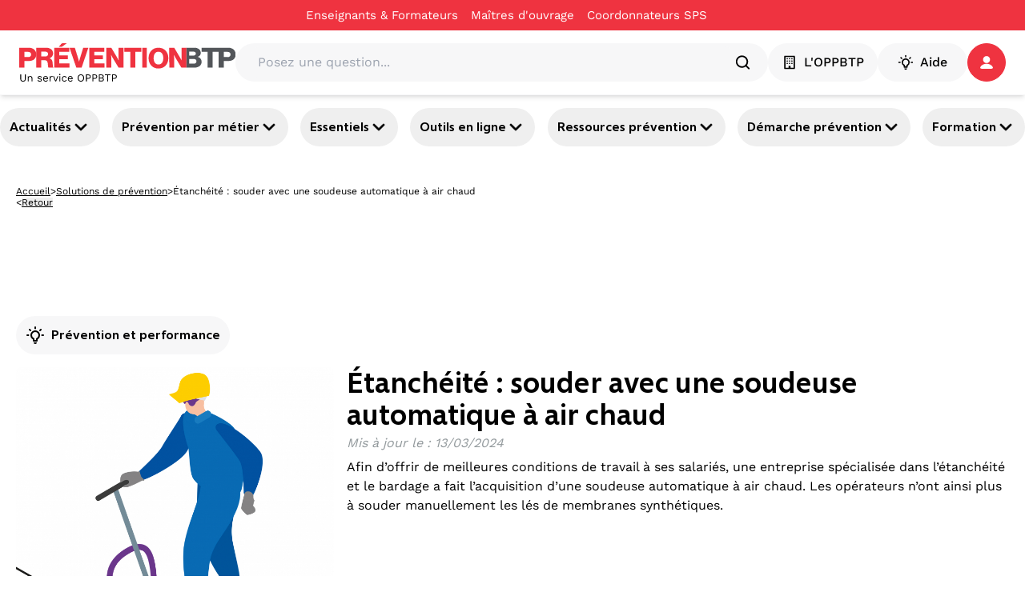

--- FILE ---
content_type: text/html; charset=utf-8
request_url: https://www.preventionbtp.fr/ressources/solutions/etancheite-souder-avec-une-soudeuse-automatique-a-air-chaud_sot68LvZpt4XjHiyMxYisk
body_size: 68103
content:
<!DOCTYPE html><html lang="fr"><head><meta name="viewport" content="width=device-width, initial-scale=1"/><meta name="zd-site-verification" content="6wz056c3u4h6hmpakzza33"/><meta name="msvalidate.01" content="C668F7C3512BFA37732B0E002BF2875B"/><link rel="preconnect" href="https://static.zdassets.com"/><link rel="preconnect" href="https://ekr.zdassets.com"/><link rel="dns-prefetch" href="https://static.zdassets.com"/><link rel="dns-prefetch" href="https://ekr.zdassets.com"/><title>Étanchéité : souder avec une soudeuse automatique à air chaud | Prévention BTP</title><meta name="description" content="Afin d’offrir de meilleures conditions de travail à ses salariés, une entreprise spécialisée dans l’étanchéité et le bardage a fait l’acquisition d’une soudeuse automatique à air chaud. Les opérateurs n’ont ainsi plus à souder manuellement les lés de membranes synthétiques."/><meta property="og:title" content="Étanchéité : souder avec une soudeuse automatique à air chaud"/><meta property="og:description" content="Afin d’offrir de meilleures conditions de travail à ses salariés, une entreprise spécialisée dans l’étanchéité et le bardage a fait l’acquisition d’une soudeuse automatique à air chaud. Les opérateurs n’ont ainsi plus à souder manuellement les lés de membranes synthétiques."/><meta property="og:image" content="https://content.preventionbtp.fr/uploads/images/93/93a5e7f5cc89961c9dfefd18c3ef41ba3ca349e0.jpg"/><meta property="og:type" content="article"/><meta property="og:site_name" content="Prévention BTP"/><meta property="twitter:card" content="Afin d’offrir de meilleures conditions de travail à ses salariés, une entreprise spécialisée dans l’étanchéité et le bardage a fait l’acquisition d’une soudeuse automatique à air chaud. Les opérateurs n’ont ainsi plus à souder manuellement les lés de membranes synthétiques."/><meta property="twitter:site" content="@preventionbtp"/><meta property="twitter:creator" content="@preventionbtp"/><meta property="twitter:title" content="Étanchéité : souder avec une soudeuse automatique à air chaud"/><meta property="twitter:image" content="https://content.preventionbtp.fr/uploads/images/93/93a5e7f5cc89961c9dfefd18c3ef41ba3ca349e0.jpg"/><link rel="canonical" href="https://www.preventionbtp.fr/ressources/solutions/etancheite-souder-avec-une-soudeuse-automatique-a-air-chaud_sot68LvZpt4XjHiyMxYisk"/><link rel="stylesheet" href="/assets/root-CzUAVrSK.css"/><link rel="stylesheet" href="/assets/tous-les-metiers-dKiYrM6Z.css"/><link rel="stylesheet" href="/assets/tailwind-B6aE4an9.css"/><meta charSet="utf-8"/></head><body><!--$--><script type="application/ld+json">[{"@context":"https://schema.org","@type":"Article","headline":"Étanchéité : souder avec une soudeuse automatique à air chaud","image":["https://content.preventionbtp.fr/uploads/images/93/93a5e7f5cc89961c9dfefd18c3ef41ba3ca349e0.jpg"],"datePublished":"2024-03-13T00:00:00+01:00","dateModified":"2024-12-12T11:55:42+01:00","author":[{"@type":"Organization","name":"OPPBTP","url":"https://www.preventionbtp.fr"}]},{"@context":"https://schema.org","@type":"BreadcrumbList","itemListElement":[{"@type":"ListItem","position":1,"name":"Accueil","item":"https://www.preventionbtp.fr"},{"@type":"ListItem","position":2,"name":"Toutes nos ressources","item":"https://www.preventionbtp.fr/ressources"},{"@type":"ListItem","position":3,"name":"Solutions","item":"https://www.preventionbtp.fr/ressources/solutions"},{"@type":"ListItem","position":4,"name":"Étanchéité : souder avec une soudeuse automatique à air chaud"}]}]</script><!--$--><nav aria-label="Liens d&#x27;évitement" class="absolute left-0 top-0 z-10"><ul class="m-0 list-none p-0"><li><a href="#mainContent" class="sr-only focus:not-sr-only focus:outline-none focus:ring-2">Aller au contenu principal</a></li><li><a href="#main-nav" class="sr-only focus:not-sr-only focus:outline-none focus:ring-2">Aller à la navigation</a></li><li><a href="#searchBar" class="sr-only focus:not-sr-only focus:outline-none focus:ring-2">Aller à la recherche</a></li><li><a href="#footer" class="sr-only focus:not-sr-only focus:outline-none focus:ring-2">Aller au pied de page</a></li></ul></nav><div class="relative z-50 bg-primary-red print:hidden" id="top-header"><div class="container"><div class="flex items-center justify-center"><nav class="flex items-center gap-6"><div class="group flex flex-row items-center gap-1"><a class="py-2 text-[15px] text-white hover:underline" title="Enseignants &amp; Formateurs - Étanchéité : souder avec une soudeuse automatique à air chaud" href="/formation-initiale" data-discover="true">Enseignants & Formateurs</a><div class="h-1 w-4"></div></div><div class="group flex flex-row items-center gap-1"><a href="https://moa-batissez-en-prevention.fr/" class="py-2 text-[15px] text-white hover:underline" target="_blank" rel="noreferrer" title="Maîtres d&#x27;ouvrage - Étanchéité : souder avec une soudeuse automatique à air chaud" aria-label="Ce lien s&#x27;ouvrira dans un nouvel onglet">Maîtres d&#x27;ouvrage</a><svg xmlns="http://www.w3.org/2000/svg" fill="currentColor" viewBox="0 0 24 24" color="transparent" class="text-red size-4 group-hover:text-white" aria-hidden="true" focusable="false"><path d="M5 3c-1.093 0-2 .907-2 2v14c0 1.093.907 2 2 2h14c1.093 0 2-.907 2-2v-7h-2v7H5V5h7V3zm9 0v2h3.586l-9.293 9.293 1.414 1.414L19 6.414V10h2V3z"></path></svg></div><div class="group flex flex-row items-center gap-1"><a href="https://csps.preventionbtp.fr/" class="py-2 text-[15px] text-white hover:underline" target="_blank" rel="noreferrer" title="Coordonnateurs SPS - Étanchéité : souder avec une soudeuse automatique à air chaud" aria-label="Ce lien s&#x27;ouvrira dans un nouvel onglet">Coordonnateurs SPS</a><svg xmlns="http://www.w3.org/2000/svg" fill="currentColor" viewBox="0 0 24 24" color="transparent" class="text-red size-4 group-hover:text-white" aria-hidden="true" focusable="false"><path d="M5 3c-1.093 0-2 .907-2 2v14c0 1.093.907 2 2 2h14c1.093 0 2-.907 2-2v-7h-2v7H5V5h7V3zm9 0v2h3.586l-9.293 9.293 1.414 1.414L19 6.414V10h2V3z"></path></svg></div></nav></div></div></div><header id="main-header" class="sticky top-0 z-[100] border-b border-gray-3 bg-white px-6 py-4 shadow-md print:hidden"><div class="container flex items-center gap-6"><a href="/" data-discover="true"><img src="//media.preventionbtp.fr/fhxono17h6jf/rgX32aiq8roIliWFhEQeG/00d0586568128808a6bb7493df242817/PREVENTIONBTP.svg" alt="Logo PréventionBTP" class="h-[48px] cursor-pointer"/></a><div class="relative grow"><div class="relative flex w-full flex-row items-center gap-2 rounded-3xl bg-gray-3 p-1 px-5"><label for="searchBar" class="sr-only">Posez une question...</label><input id="searchBar" type="text" class="h-fit w-full rounded-xl bg-gray-3 p-2" placeholder="Posez une question..." value=""/><svg xmlns="http://www.w3.org/2000/svg" fill="none" viewBox="0 0 48 48" class="size-6" aria-hidden="true" focusable="false"><path fill="currentColor" fill-rule="evenodd" d="M10 22c0-6.618 5.382-12 12-12s12 5.382 12 12-5.382 12-12 12-12-5.382-12-12m31.414 16.586-6.79-6.792C36.73 29.084 38 25.692 38 22c0-8.822-7.178-16-16-16S6 13.178 6 22s7.178 16 16 16c3.692 0 7.086-1.268 9.794-3.376l6.792 6.79c.39.39.902.586 1.414.586s1.024-.196 1.414-.586a2 2 0 0 0 0-2.828" clip-rule="evenodd"></path></svg></div></div><nav class="z-50 flex shrink-0 items-center gap-5"><button type="button" class="text-white flex items-center justify-center px-4 action-3 transition-all duration-300 ease-in-out paragraph-3-medium h-[48px] rounded-full" title="L&#x27;OPPBTP - Étanchéité : souder avec une soudeuse automatique à air chaud" style="background-color:#F7F7F8;border-color:#F7F7F8;border-width:1px;color:#000000"><svg xmlns="http://www.w3.org/2000/svg" fill="none" viewBox="0 0 24 24" class="mr-2 size-5" aria-hidden="true" focusable="false"><g fill="currentColor" fill-rule="evenodd" clip-rule="evenodd"><path d="M18 20h-4.5v-2a1 1 0 0 0-1-1h-1a1 1 0 0 0-1 1v2H6V4h12zm1-18H5a1 1 0 0 0-1 1v18a1 1 0 0 0 1 1h14a1 1 0 0 0 1-1V3a1 1 0 0 0-1-1"></path><path d="M9.5 6.5a1 1 0 1 1-2 0 1 1 0 0 1 2 0m3.5 0a1 1 0 1 1-2 0 1 1 0 0 1 2 0m3.5 0a1 1 0 1 1-2 0 1 1 0 0 1 2 0m-7 3.5a1 1 0 1 1-2 0 1 1 0 0 1 2 0m3.5 0a1 1 0 1 1-2 0 1 1 0 0 1 2 0m3.5 0a1 1 0 1 1-2 0 1 1 0 0 1 2 0m-7 3.5a1 1 0 1 1-1.998.002A1 1 0 0 1 9.5 13.5m3.5 0a1 1 0 1 1-1.998.002A1 1 0 0 1 13 13.5m3.5 0a1 1 0 1 1-1.998.002A1 1 0 0 1 16.5 13.5"></path></g></svg>L&#x27;OPPBTP</button><button type="button" class="text-white flex items-center justify-center action-3 transition-all duration-300 ease-in-out m-auto size-full w-fit p-2 px-6 text-base font-medium paragraph-3-medium h-[48px] rounded-full" style="background-color:#F7F7F8;border-color:#F7F7F8;border-width:1px;color:#000000"><svg xmlns="http://www.w3.org/2000/svg" fill="none" viewBox="0 0 24 24" class="mr-2 size-5" aria-hidden="true" focusable="false"><path fill="currentColor" fill-rule="evenodd" d="M12 4.5a1 1 0 0 1-1-1V2a1 1 0 1 1 2 0v1.5a1 1 0 0 1-1 1m5.304 2.196a.997.997 0 0 0 1.414 0l1.06-1.06a1 1 0 0 0-1.413-1.415l-1.061 1.061a1 1 0 0 0 0 1.414M13 18v-1.422a1 1 0 0 1 .599-.916A4 4 0 0 0 16 12c0-2.206-1.794-4-4-4s-4 1.794-4 4a4 4 0 0 0 2.401 3.662 1 1 0 0 1 .599.916V18zm1 2h-4a1 1 0 0 1-1-1v-1.809A6 6 0 0 1 6 12c0-3.309 2.691-6 6-6s6 2.691 6 6a6 6 0 0 1-3 5.191V19a1 1 0 0 1-1 1m-1.9 3h-.2a1.9 1.9 0 0 1-1.9-1.9.1.1 0 0 1 .1-.1h3.8a.1.1 0 0 1 .1.1 1.9 1.9 0 0 1-1.9 1.9M5.282 6.696a.997.997 0 0 0 1.414 0 1 1 0 0 0 0-1.414l-1.06-1.06A1 1 0 0 0 4.22 5.634zM22 13h-1.5a1 1 0 1 1 0-2H22a1 1 0 1 1 0 2M2 13h1.5a1 1 0 1 0 0-2H2a1 1 0 1 0 0 2" clip-rule="evenodd"></path></svg>Aide</button><div role="button" tabindex="0" aria-label="Se connecter / s&#x27;inscrire" class="relative z-50 h-fit"><a href="api/connect?redirectTo=%2Fressources%2Fsolutions%2Fetancheite-souder-avec-une-soudeuse-automatique-a-air-chaud_sot68LvZpt4XjHiyMxYisk"><button type="button" class="text-white flex items-center justify-center action-3 transition-all duration-300 ease-in-out relative size-[48px] rounded-full p-2.5" style="background-color:#EF3340;border-color:#EF3340;border-width:1px;color:#ffffff"><svg xmlns="http://www.w3.org/2000/svg" fill="none" viewBox="0 0 16 16" class="size-4" aria-hidden="true" focusable="false"><path fill="currentColor" fill-rule="evenodd" d="M14.09 15.917c1.21 0 2.093-.877 1.751-1.75-1.002-2.549-4.134-4.407-7.843-4.407s-6.84 1.858-7.842 4.406c-.342.874.542 1.751 1.752 1.751zM12.398 4.481a4.399 4.399 0 1 1-8.798 0 4.399 4.399 0 0 1 8.798 0" clip-rule="evenodd"></path></svg></button></a></div></nav></div></header><div id="main-nav" class="relative z-40 print:hidden shadow-y-2"><nav class="container flex justify-between gap-2 py-4 pixel-ratio-1.5:py-3"><button class="heading-4 group flex items-center gap-2 rounded-full p-3 hover:cursor-pointer hover:bg-primary-purple hover:text-white pixel-ratio-1.5:p-1 pixel-ratio-1.5:px-3" aria-expanded="false" aria-controls="section-3yJhtQGh26qb3OYmIjVvuD">Actualités<svg xmlns="http://www.w3.org/2000/svg" fill="currentColor" stroke="currentColor" viewBox="0 0 24 24" class="size-6 text-black group-hover:text-white" aria-hidden="true" focusable="false"><path fill-rule="evenodd" d="M12 16a1 1 0 0 1-.707-.293l-6-6a.999.999 0 1 1 1.414-1.414L12 13.586l5.293-5.293a.999.999 0 1 1 1.414 1.414l-6 6A1 1 0 0 1 12 16" clip-rule="evenodd"></path></svg></button><button class="heading-4 group flex items-center gap-2 rounded-full p-3 hover:cursor-pointer hover:bg-primary-purple hover:text-white pixel-ratio-1.5:p-1 pixel-ratio-1.5:px-3" aria-expanded="false" aria-controls="section-tIGqzcHvzz6Dls42wyyAG">Prévention par métier<svg xmlns="http://www.w3.org/2000/svg" fill="currentColor" stroke="currentColor" viewBox="0 0 24 24" class="size-6 text-black group-hover:text-white" aria-hidden="true" focusable="false"><path fill-rule="evenodd" d="M12 16a1 1 0 0 1-.707-.293l-6-6a.999.999 0 1 1 1.414-1.414L12 13.586l5.293-5.293a.999.999 0 1 1 1.414 1.414l-6 6A1 1 0 0 1 12 16" clip-rule="evenodd"></path></svg></button><button class="heading-4 group flex items-center gap-2 rounded-full p-3 hover:cursor-pointer hover:bg-primary-purple hover:text-white pixel-ratio-1.5:p-1 pixel-ratio-1.5:px-3" aria-expanded="false" aria-controls="section-4LtbzEHHUGtZjUk73QhYaE">Essentiels<svg xmlns="http://www.w3.org/2000/svg" fill="currentColor" stroke="currentColor" viewBox="0 0 24 24" class="size-6 text-black group-hover:text-white" aria-hidden="true" focusable="false"><path fill-rule="evenodd" d="M12 16a1 1 0 0 1-.707-.293l-6-6a.999.999 0 1 1 1.414-1.414L12 13.586l5.293-5.293a.999.999 0 1 1 1.414 1.414l-6 6A1 1 0 0 1 12 16" clip-rule="evenodd"></path></svg></button><button class="heading-4 group flex items-center gap-2 rounded-full p-3 hover:cursor-pointer hover:bg-primary-purple hover:text-white pixel-ratio-1.5:p-1 pixel-ratio-1.5:px-3" aria-expanded="false" aria-controls="section-6vS99byoCcnYBOrtRWyI3p">Outils en ligne<svg xmlns="http://www.w3.org/2000/svg" fill="currentColor" stroke="currentColor" viewBox="0 0 24 24" class="size-6 text-black group-hover:text-white" aria-hidden="true" focusable="false"><path fill-rule="evenodd" d="M12 16a1 1 0 0 1-.707-.293l-6-6a.999.999 0 1 1 1.414-1.414L12 13.586l5.293-5.293a.999.999 0 1 1 1.414 1.414l-6 6A1 1 0 0 1 12 16" clip-rule="evenodd"></path></svg></button><button class="heading-4 group flex items-center gap-2 rounded-full p-3 hover:cursor-pointer hover:bg-primary-purple hover:text-white pixel-ratio-1.5:p-1 pixel-ratio-1.5:px-3" aria-expanded="false" aria-controls="section-3Qvj06jcu94CC8KsXY7d8w">Ressources prévention<svg xmlns="http://www.w3.org/2000/svg" fill="currentColor" stroke="currentColor" viewBox="0 0 24 24" class="size-6 text-black group-hover:text-white" aria-hidden="true" focusable="false"><path fill-rule="evenodd" d="M12 16a1 1 0 0 1-.707-.293l-6-6a.999.999 0 1 1 1.414-1.414L12 13.586l5.293-5.293a.999.999 0 1 1 1.414 1.414l-6 6A1 1 0 0 1 12 16" clip-rule="evenodd"></path></svg></button><button class="heading-4 group flex items-center gap-2 rounded-full p-3 hover:cursor-pointer hover:bg-primary-purple hover:text-white pixel-ratio-1.5:p-1 pixel-ratio-1.5:px-3" aria-expanded="false" aria-controls="section-3XTWKVA1SIpbIP7HcR1uTn">Démarche prévention<svg xmlns="http://www.w3.org/2000/svg" fill="currentColor" stroke="currentColor" viewBox="0 0 24 24" class="size-6 text-black group-hover:text-white" aria-hidden="true" focusable="false"><path fill-rule="evenodd" d="M12 16a1 1 0 0 1-.707-.293l-6-6a.999.999 0 1 1 1.414-1.414L12 13.586l5.293-5.293a.999.999 0 1 1 1.414 1.414l-6 6A1 1 0 0 1 12 16" clip-rule="evenodd"></path></svg></button><button class="heading-4 group flex items-center gap-2 rounded-full p-3 hover:cursor-pointer hover:bg-primary-purple hover:text-white pixel-ratio-1.5:p-1 pixel-ratio-1.5:px-3" aria-expanded="false" aria-controls="section-5VzWss6LHzdoyoty2JTBub">Formation<svg xmlns="http://www.w3.org/2000/svg" fill="currentColor" stroke="currentColor" viewBox="0 0 24 24" class="size-6 text-black group-hover:text-white" aria-hidden="true" focusable="false"><path fill-rule="evenodd" d="M12 16a1 1 0 0 1-.707-.293l-6-6a.999.999 0 1 1 1.414-1.414L12 13.586l5.293-5.293a.999.999 0 1 1 1.414 1.414l-6 6A1 1 0 0 1 12 16" clip-rule="evenodd"></path></svg></button></nav></div><div class="relative z-40"></div><div role="button" tabindex="0" class=""></div><!--/$--><main id="mainContent"><!--$--><div class="container mt-3 hidden flex-col gap-3 p-5 md:flex"><div class="flex items-center gap-2"><a class="text-nowrap text-xs/3 underline" title="Accueil - Étanchéité : souder avec une soudeuse automatique à air chaud" href="/" data-discover="true">Accueil</a><span class="text-xs">&gt;</span><a class="text-nowrap text-xs/3 underline" title="Solutions de prévention - Étanchéité : souder avec une soudeuse automatique à air chaud" href="/solutions" data-discover="true">Solutions de prévention</a><span class="text-xs">&gt;</span><span class="line-clamp-1 text-xs">Étanchéité : souder avec une soudeuse automatique à air chaud</span></div><div class="flex gap-2"><span class="text-xs/3">&lt;</span><button class="text-xs/3 underline">Retour</button></div></div><!--/$--><!--$--><div class="relative flex flex-col gap-6 md:flex-row md:px-0 justify-between h-fit w-screen left-1/2 transform -translate-x-1/2 items-center" style="background-color:transparent"><div class="container"><div class="flex flex-col-reverse gap-6 items-center md:flex-row md:justify-center"><div class="flex flex-col gap-4 top-8 w-full items-center text-center"><div class="flex flex-col items-stretch gap-6 h-full"><!--$--><div class="w-full min-h-24"><div id="div-gpt-ad-1749108998483-0" style="max-height:90px;min-width:728px"></div></div><!--/$--></div></div></div></div></div><!--/$--><!--$--><div class="container flex flex-col gap-6 p-5 md:gap-12"><!--$--><div class="relative h-full"><div class=""></div><div class="flex w-full flex-col z-10 gap-8" id="4g80NT7041HLPqdooXG0w4"><div></div><!--$--><div class="flexflex-col rounded-lg min-w-[930px]"><div class="flex flex-row gap-2"><div class="mb-4 flex items-center self-start rounded-full bg-gray-3 p-3 heading-4"><svg xmlns="http://www.w3.org/2000/svg" fill="none" viewBox="0 0 24 24" class="size-6 mr-2" aria-hidden="true" focusable="false"><path fill="currentColor" fill-rule="evenodd" d="M12 4.5a1 1 0 0 1-1-1V2a1 1 0 1 1 2 0v1.5a1 1 0 0 1-1 1m5.304 2.196a.997.997 0 0 0 1.414 0l1.06-1.06a1 1 0 0 0-1.413-1.415l-1.061 1.061a1 1 0 0 0 0 1.414M13 18v-1.422a1 1 0 0 1 .599-.916A4 4 0 0 0 16 12c0-2.206-1.794-4-4-4s-4 1.794-4 4a4 4 0 0 0 2.401 3.662 1 1 0 0 1 .599.916V18zm1 2h-4a1 1 0 0 1-1-1v-1.809A6 6 0 0 1 6 12c0-3.309 2.691-6 6-6s6 2.691 6 6a6 6 0 0 1-3 5.191V19a1 1 0 0 1-1 1m-1.9 3h-.2a1.9 1.9 0 0 1-1.9-1.9.1.1 0 0 1 .1-.1h3.8a.1.1 0 0 1 .1.1 1.9 1.9 0 0 1-1.9 1.9M5.282 6.696a.997.997 0 0 0 1.414 0 1 1 0 0 0 0-1.414l-1.06-1.06A1 1 0 0 0 4.22 5.634zM22 13h-1.5a1 1 0 1 1 0-2H22a1 1 0 1 1 0 2M2 13h1.5a1 1 0 1 0 0-2H2a1 1 0 1 0 0 2" clip-rule="evenodd"></path></svg><span class="">Prévention et performance</span></div></div><div class="flex flex-col justify-between gap-3 md:flex-row print:mb-4 print:flex print:w-full print:flex-row print:items-center"><div class="flex w-1/2 flex-col"><img src="https://content.preventionbtp.fr/uploads/images/93/93a5e7f5cc89961c9dfefd18c3ef41ba3ca349e0.jpg" alt="Étanchéité : souder avec une soudeuse automatique à air chaud" class="mb-4 hidden  rounded-lg object-cover md:mb-0 md:mr-4 md:block print:block print:h-auto print:w-full"/><p class="new-paragraph-5-regular text-gray-1">© <!-- -->Lipsum</p></div><div class="flex w-full flex-col justify-between print:w-3/4"><div class="flex flex-col"><div class="flex w-full flex-col justify-between"><div class="flex flex-col gap-3"><div class="flex h-fit w-full flex-col gap-3 rounded-xl"><h1 class="font-morandi text-4xl font-bold">Étanchéité : souder avec une soudeuse automatique à air chaud</h1></div><div class="text-left"></div><div class="italic text-gray-1"><p>Mis à jour le<!-- --> :<!-- --> <!-- -->13/03/2024</p></div><div class="font-medium"><p class='new-paragraph-3-regular'>Afin d’offrir de meilleures conditions de travail à ses salariés, une entreprise spécialisée dans l’étanchéité et le bardage a fait l’acquisition d’une soudeuse automatique à air chaud. Les opérateurs n’ont ainsi plus à souder manuellement les lés de membranes synthétiques.</p></div></div></div></div></div><img src="https://content.preventionbtp.fr/uploads/images/93/93a5e7f5cc89961c9dfefd18c3ef41ba3ca349e0.jpg" alt="Introduction" class="mb-4 w-full rounded-lg md:mb-0 md:mr-4 md:hidden print:hidden"/></div></div><!--/$--></div></div><div class="relative flex flex-col gap-6 md:flex-row md:px-0 justify-between w-full h-fit" style="background-color:transparent"><div class="flex flex-col gap-4 top-8 w-full md:w-1/4"><div class="flex flex-col items-stretch gap-12 sticky top-28"><!--$--><div class="hidden flex-col gap-3 bg-transparent md:flex"><div class="font-morandi text-2xl font-semibold leading-5">L&#x27;article en bref</div><nav aria-label="Table of contents" class="flex flex-col pr-10"><div class="flex items-center gap-2"><div class="flex size-10 items-center justify-center border-x border-x-primary-purple text-center border-t border-t-primary-purple rounded-t-full"><span class="size-10 flex items-center justify-center text-lg leading-10 font-semibold text-white bg-primary-purple rounded-full">1</span></div><div class="max-w-[calc(100%-2.5rem)] truncate font-morandi text-lg leading-6 font-semibold text-black"><a href="#4g80NT7041HLPqdooXG0w4" title="Introduction">Introduction</a></div></div><div class="flex items-center gap-2"><div class="flex size-10 items-center justify-center border-x border-x-primary-purple text-center border-b border-b-primary-purple rounded-b-full"><span class="size-10 flex items-center justify-center text-lg leading-10">2</span></div><div class="max-w-[calc(100%-2.5rem)] truncate font-morandi text-lg leading-6 text-gray-1"><a href="#2o4C37WgaKsTjpxUbi5jSb" title="Détails techniques">Détails techniques</a></div></div></nav></div><div class="flex flex-col gap-3 print:hidden"><div class="flex flex-col gap-2 p-3 rounded-xl"><div class="flex flex-row justify-between overflow-hidden px-2 pb-2"><button type="button" class="text-white flex items-center justify-start py-3 action-1 rounded-3xl transition-all duration-300 ease-in-out w-full text-center text-base font-extralight leading-none" style="background-color:transparent;border-color:white;border-width:1px;color:#000000"><svg xmlns="http://www.w3.org/2000/svg" fill="none" viewBox="0 0 24 25" class="mr-2 size-6" aria-hidden="true" focusable="false"><path fill="currentColor" fill-rule="evenodd" d="M18 20.862c-1.103 0-2-.897-2-2s.897-2 2-2 2 .897 2 2-.897 2-2 2m-12-6c-1.103 0-2-.897-2-2s.897-2 2-2 2 .897 2 2-.897 2-2 2m12-10c1.103 0 2 .897 2 2s-.897 2-2 2-2-.897-2-2 .897-2 2-2m0 10c-1.2 0-2.267.542-3 1.382l-5.091-2.546q.089-.406.091-.836-.002-.43-.091-.836L15 9.48c.733.84 1.8 1.382 3 1.382 2.206 0 4-1.794 4-4s-1.794-4-4-4-4 1.794-4 4q.002.43.091.836L9 10.244a3.97 3.97 0 0 0-3-1.382c-2.206 0-4 1.794-4 4s1.794 4 4 4c1.2 0 2.267-.542 3-1.382l5.091 2.546q-.089.405-.091.836c0 2.206 1.794 4 4 4s4-1.794 4-4-1.794-4-4-4" clip-rule="evenodd"></path></svg>Partager</button><div class="flex items-center gap-3 rounded-xl p-3 shadow-lg transition-all duration-300 ease-in-out translate-x-full opacity-0"><svg xmlns="http://www.w3.org/2000/svg" fill="none" viewBox="0 0 24 24" class="size-6 cursor-pointer text-[#3C5A9A]" aria-hidden="true" focusable="false"><path fill="currentColor" fill-rule="evenodd" d="M13.742 22v-9.123h3.062l.459-3.555h-3.521v-2.27c0-1.03.286-1.731 1.762-1.731l1.883-.001V2.14A25 25 0 0 0 14.643 2c-2.714 0-4.572 1.657-4.572 4.7v2.622H7v3.555h3.071V22z" clip-rule="evenodd"></path></svg><div class="h-full w-px bg-gray-2"></div><svg xmlns="http://www.w3.org/2000/svg" fill="none" viewBox="0 0 16 16" class="size-6 cursor-pointer text-[#0077B5]" aria-hidden="true" focusable="false"><path fill="currentColor" fill-rule="evenodd" d="M5.464 15.112h3.39V9.418q0-.533.12-.825.215-.518.65-.877.435-.36 1.091-.359 1.71.001 1.71 2.305v5.45h3.389V9.265q0-2.259-1.07-3.426-1.067-1.168-2.823-1.168-1.968 0-3.068 1.694v.031h-.015l.015-.03V4.914H5.464q.03.489.03 3.038t-.03 7.159m-5.266 0h3.39V4.915H.197zM0 1.755Q0 .992.535.495 1.068 0 1.923 0q.84 0 1.358.489.535.503.535 1.312 0 .733-.519 1.221-.534.504-1.405.504h-.014q-.84 0-1.36-.504Q0 2.52 0 1.755" clip-rule="evenodd"></path></svg><div class="h-full w-px bg-gray-2"></div><svg xmlns="http://www.w3.org/2000/svg" xml:space="preserve" fill="currentColor" viewBox="0 0 308 308" class="size-6 cursor-pointer text-[#31b746]" aria-hidden="true" focusable="false"><path d="M227.904 176.981c-.6-.288-23.054-11.345-27.044-12.781-1.629-.585-3.374-1.156-5.23-1.156-3.032 0-5.579 1.511-7.563 4.479-2.243 3.334-9.033 11.271-11.131 13.642-.274.313-.648.687-.872.687-.201 0-3.676-1.431-4.728-1.888-24.087-10.463-42.37-35.624-44.877-39.867-.358-.61-.373-.887-.376-.887.088-.323.898-1.135 1.316-1.554 1.223-1.21 2.548-2.805 3.83-4.348a141 141 0 0 1 1.812-2.153c1.86-2.164 2.688-3.844 3.648-5.79l.503-1.011c2.344-4.657.342-8.587-.305-9.856-.531-1.062-10.012-23.944-11.02-26.348-2.424-5.801-5.627-8.502-10.078-8.502-.413 0 0 0-1.732.073-2.109.089-13.594 1.601-18.672 4.802C90 87.918 80.89 98.74 80.89 117.772c0 17.129 10.87 33.302 15.537 39.453.116.155.329.47.638.922 17.873 26.102 40.154 45.446 62.741 54.469 21.745 8.686 32.042 9.69 37.896 9.69h.001c2.46 0 4.429-.193 6.166-.364l1.102-.105c7.512-.666 24.02-9.22 27.775-19.655 2.958-8.219 3.738-17.199 1.77-20.458-1.348-2.216-3.671-3.331-6.612-4.743"></path><path d="M156.734 0C73.318 0 5.454 67.354 5.454 150.143c0 26.777 7.166 52.988 20.741 75.928L.212 302.716a3.998 3.998 0 0 0 4.999 5.096l79.92-25.396c21.87 11.685 46.588 17.853 71.604 17.853C240.143 300.27 308 232.923 308 150.143 308 67.354 240.143 0 156.734 0m0 268.994c-23.539 0-46.338-6.797-65.936-19.657a4 4 0 0 0-3.406-.467l-40.035 12.726 12.924-38.129a4 4 0 0 0-.561-3.647c-14.924-20.392-22.813-44.485-22.813-69.677 0-65.543 53.754-118.867 119.826-118.867 66.064 0 119.812 53.324 119.812 118.867.001 65.535-53.746 118.851-119.811 118.851"></path></svg></div></div></div></div><!--/$--></div></div><div class="flex flex-col gap-4 top-8 w-full md:w-3/4"><div class="flex flex-col items-stretch gap-12 h-full"><!--$--><div class="relative h-full hidden"><div class=""></div><div class="flex w-full flex-col z-10" id="2kxCxW5QtHwUDYjFw019DS"><div><h2 class="relative py-3 heading-2">Principaux impacts prévention - sécurité</h2></div><!--$--><!--/$--></div></div><div class="relative h-full"><div class=""></div><div class="flex w-full flex-col z-10" id="18IB1YNEnu4RQBrmroxhNW"><div></div><!--$--><div class="relative flex flex-col gap-6 md:flex-row md:px-0 justify-between w-full h-fit" style="background-color:transparent"><div class="flex flex-col gap-4 top-8 w-full md:w-2/3"><div class="flex flex-col items-stretch gap-6 h-full"><!--$--><div class="relative flex w-full rounded-xl shadow-1 grow max-h-[600px] min-h-[200px] justify-center items-center" style="background-image:linear-gradient(rgba(0, 0, 0, 0.5), rgba(0, 0, 0, 0.5)), url(//media.preventionbtp.fr/fhxono17h6jf/21rB6jyRlIlYWhGxcy6J2t/3be8e724fc9999419bbd8a09647d97b8/83e7442fc447f94e61d02e2dfba973e651eb8226.png);background-position:50%;background-size:cover;background-repeat:no-repeat;background-color:black;border-radius:1rem"><div class="absolute left-0 top-0 size-full rounded-2xl bg-black/[.05] backdrop-blur-lg"></div><div class="relative left-0 top-0 flex size-full flex-col items-center justify-center gap-4 p-4 "><span class="heading-2 text-center text-white">Avec la CARSAT, activez les aides financières pour engager la prévention BTP dans votre entreprise !</span><div class="flex flex-col items-center"><button type="button" class="p-3 transition-all duration-300 ease-in-out flex w-fit cursor-pointer items-center justify-center rounded-full" title="Découvrir les aides disponibles - Étanchéité : souder avec une soudeuse automatique à air chaud" style="background-color:#ffffff;border-color:#ffffff;border-width:1px;color:#000000">Découvrir les aides disponibles</button></div></div></div><!--/$--></div></div><div class="flex flex-col gap-4 top-8 w-full md:w-1/3"><div class="flex flex-col items-stretch gap-6 h-full"><!--$--><div class="w-full min-h-24"><div id="div-gpt-ad-1749109754592-0" style="max-height:600px;min-width:300px"></div></div><!--/$--></div></div></div><!--/$--></div></div><div class="relative h-full"><div class="absolute bg-gray-3 w-screen md:left-1/3 -left-[24px] md:-translate-x-[calc(50%+24px)] h-full -z-20"></div><div class="flex w-full flex-col z-10 gap-8 py-10" id="2o4C37WgaKsTjpxUbi5jSb"><div><h2 class="relative py-3 heading-2">Détails techniques</h2></div><!--$--><div class="flex w-full flex-col justify-center gap-8 items-start"><div class="relative flex h-auto w-[90vw] flex-row items-center justify-center gap-3 rounded-full bg-white md:w-fit shadow-2 p-3"><div class="absolute top-1/2 -translate-y-1/2 transition-all duration-500 ease-in-out" style="width:0px;left:0px"><div class="h-10 w-full rounded-full bg-primary-red transition-colors duration-500"></div></div><button class="relative z-10 py-2 font-medium transition-colors duration-500 text-white px-4">Description</button><button class="relative z-10 py-2 font-medium transition-colors duration-500 text-black hover:text-gray-1 px-4">Bilan économique</button><button class="relative z-10 py-2 font-medium transition-colors duration-500 text-black hover:text-gray-1 px-4">Bénéfices</button></div><div class="w-full relative flex flex-col gap-4"><!--$--><h3 class="py-4">Avant/Après : retours d’expérience</h3><!--/$--></div></div><!--/$--></div></div><div class="relative h-full"><div class=""></div><div class="flex w-full flex-col z-10" id="PU0HEK6rYuHJC5HkolOTt"><div><h2 class="relative py-3 heading-2">En lien :</h2></div><!--$--><!--/$--></div></div><!--/$--></div></div></div><!--/$--></div><!--/$--></main><!--$--><footer id="footer" class="mt-12 bg-gray-3 print:hidden"><div class="container p-5"><div class="flex flex-col justify-between gap-32 md:flex-row"><div class="flex flex-1 gap-5 flex-col"><div class="flex flex-col gap-3"><span class="text-xs">Un service </span><a href="https://www.oppbtp.com/"><img loading="lazy" src="//media.preventionbtp.fr/fhxono17h6jf/4sJ5Fx9nuhDLG2fgEoIOZu/7316f1b12c22b2c6bb6073fc5c9abe74/logo-oppbtp--footer.6c651904.png" alt="Logo OPPBTP"/></a><div class="gap-x-3"><ul class="flex list-none flex-wrap gap-x-3"><li><a href="https://www.oppbtp.com/qui-sommes-nous/" class="paragraph-3-semibold hover:underline" target="_blank" rel="noreferrer" title="Qui sommes-nous ? - Étanchéité : souder avec une soudeuse automatique à air chaud" aria-label="Ce lien s&#x27;ouvrira dans un nouvel onglet">Qui sommes-nous ?</a></li><li><a class="paragraph-3-semibold hover:underline" title="Informations légales - Étanchéité : souder avec une soudeuse automatique à air chaud" href="/mentions-legales" data-discover="true">Informations légales</a></li><li><a class="paragraph-3-semibold hover:underline" title="Conditions générales d&#x27;utilisation - Étanchéité : souder avec une soudeuse automatique à air chaud" href="/conditions-generales-d-utilisation" data-discover="true">Conditions générales d'utilisation</a></li><li><a class="paragraph-3-semibold hover:underline" title="Contact - Étanchéité : souder avec une soudeuse automatique à air chaud" href="https://www.oppbtp.com/contact/">Contact</a></li><li><a class="paragraph-3-semibold hover:underline" title="Toutes nos ressources - Étanchéité : souder avec une soudeuse automatique à air chaud" href="/ressources" data-discover="true">Toutes nos ressources</a></li><li><a class="paragraph-3-semibold hover:underline" title="Plan du site - Étanchéité : souder avec une soudeuse automatique à air chaud" href="/plan-du-site" data-discover="true">Plan du site</a></li><li><button type="button" class="paragraph-3-semibold hover:underline">Gestion des cookies</button></li></ul></div><hr role="presentation" class="border border-gray-2"/><ul class="flex list-none flex-wrap gap-x-3"><li><a class="paragraph-3-semibold flex items-center gap-2 hover:underline" href="https://www.facebook.com/solutionsBTP"><img loading="lazy" class="size-[18px]" src="//media.preventionbtp.fr/fhxono17h6jf/5GPPQZLpXhNGkYVZZIEo2K/7eb7662cd83ddc292bd1d2b812ea6805/Facebook.png" alt="Facebook"/>Facebook</a></li><li><a class="paragraph-3-semibold flex items-center gap-2 hover:underline" href="https://fr.linkedin.com/company/oppbtp"><img loading="lazy" class="size-[18px]" src="//media.preventionbtp.fr/fhxono17h6jf/3VunptrMaXfPZfirAiHPMn/8dba97f3eb3fbbfd4e7179a2b254407d/Linkedin.png" alt="LinkedIn"/>LinkedIn</a></li><li><a class="paragraph-3-semibold flex items-center gap-2 hover:underline" href="https://www.tiktok.com/@oppbtp"><img loading="lazy" class="size-[18px]" src="//media.preventionbtp.fr/fhxono17h6jf/6grII9tWCZy7C3CnTzsdGi/94b723feeebfe6af0c1ba3f82132dc3f/tiktok-icon-opti.png" alt="TikTok"/>TikTok</a></li><li><a class="paragraph-3-semibold flex items-center gap-2 hover:underline" href="https://www.youtube.com/user/PreventionBTP"><img loading="lazy" class="size-[18px]" src="//media.preventionbtp.fr/fhxono17h6jf/2KvHbpb9l0tMbBOKh818Cu/d664c63b3e78402f3a29f1ff6e488515/Youtube.png" alt="YouTube"/>YouTube</a></li></ul></div><hr role="presentation" class="border border-gray-2"/><div class="flex flex-col gap-3"><p class="heading-5-mobile">Newsletter PréventionBTP</p><p class="text-xs">Tous les vendredis, notre lettre hebdomadaire vous propose un condensé d’actualités sur la prévention et dans le secteur du BTP.</p><a class="text-white flex items-center justify-center px-4 action-3 rounded-[18px] h-9 transition-all duration-300 ease-in-out self-start" title="En savoir plus - Étanchéité : souder avec une soudeuse automatique à air chaud" style="background-color:#EF3340;border-color:#EF3340;border-width:1px;color:#ffffff" href="/newsletter" data-discover="true">En savoir plus</a></div><div class="flex flex-col gap-3"><p class="heading-5-mobile">Annoncer sur PréventionBTP</p><p class="text-xs">Insérez vos espaces publicitaires sur le site, le magazine, et/ou la newsletter PréventionBTP</p><button type="button" class="text-white flex items-center justify-center px-4 action-3 rounded-[18px] h-9 transition-all duration-300 ease-in-out self-start" title="Voir le Kit Média - Étanchéité : souder avec une soudeuse automatique à air chaud" style="background-color:#EF3340;border-color:#EF3340;border-width:1px;color:#ffffff">Voir le Kit Média</button></div><div class="flex flex-col gap-3"><p class="heading-5-mobile">Nos labels qualité</p><a class="self-start w-32" href="https://assets.ctfassets.net/fhxono17h6jf/20yhzkxQFACkGErw9f8lYR/324d1a00e4cdc13cdece2d037d8f892f/OPPBTP-Certificat-Cofrac.pdf"><img loading="lazy" src="//media.preventionbtp.fr/fhxono17h6jf/7C70h6l3qz37hK7IvHah8O/c36c67ba8a86b8b3314c61b8c447501b/ISO-9001-opti.png" alt="Un logo rouge et blanc indiquant la certification ISO 9001, avec un texte en majuscules “ORGANISME CERTIFIÉ” en dessous. Un symbole de coche verte apparaît dans le coin inférieur droit, signifiant que l’organisme est certifié conforme à la norme ISO 9001." class="w-32 rounded-xl object-cover"/></a></div></div><div class="flex w-full flex-1 flex-col gap-5"><div class="flex flex-col gap-2"><a class="paragraph-1-semibold hover:underline" title="La prévention par métier - Étanchéité : souder avec une soudeuse automatique à air chaud" href="/tous-les-metiers" data-discover="true">La prévention par métier</a><p class="text-xs">Explorez des solutions pratiques et réalistes pour améliorer la vie sur vos chantiers.</p><ul class=" list-none "><li class="relative pl-4"><span class="absolute left-0 top-1/2 size-1.5 -translate-y-1/2 rounded-full bg-primary-red"></span><a class="paragraph-3-semibold hover:underline" title="Tous les métiers - Étanchéité : souder avec une soudeuse automatique à air chaud" href="/tous-les-metiers" data-discover="true">Tous les métiers</a></li></ul></div><hr role="presentation" class="border border-gray-2"/><div class="flex flex-col gap-2"><a class="paragraph-1-semibold hover:underline" title="Essentiels - Étanchéité : souder avec une soudeuse automatique à air chaud" href="/essentiels" data-discover="true">Essentiels</a><p class="text-xs">Construisez, avec toute l’entreprise, des mécanismes et systèmes de prévention adaptés et personnalisés.</p><ul class=" list-none "><li class="relative pl-4"><span class="absolute left-0 top-1/2 size-1.5 -translate-y-1/2 rounded-full bg-primary-red"></span><a class="paragraph-3-semibold hover:underline" title="Engagez votre démarche prévention  - Étanchéité : souder avec une soudeuse automatique à air chaud" href="/essentiels" data-discover="true">Engagez votre démarche prévention </a></li><li class="relative pl-4"><span class="absolute left-0 top-1/2 size-1.5 -translate-y-1/2 rounded-full bg-primary-red"></span><a class="paragraph-3-semibold hover:underline" title="Droit de la prévention - Étanchéité : souder avec une soudeuse automatique à air chaud" href="/droit-de-la-prevention" data-discover="true">Droit de la prévention</a></li></ul></div><hr role="presentation" class="border border-gray-2"/><div class="flex flex-col gap-2"><a class="paragraph-1-semibold hover:underline" title="Outils en ligne - Étanchéité : souder avec une soudeuse automatique à air chaud" href="/outils-en-ligne" data-discover="true">Outils en ligne</a><p class="text-xs">Simplifiez-vous la vie avec des outils faciles et pratiques, qui vous aideront à mettre en place la prévention dans votre entreprise.</p><ul class=" list-none "><li class="relative pl-4"><span class="absolute left-0 top-1/2 size-1.5 -translate-y-1/2 rounded-full bg-primary-red"></span><a class="paragraph-3-semibold hover:underline" title="Mon document unique - Étanchéité : souder avec une soudeuse automatique à air chaud" href="/outils-en-ligne/document-unique" data-discover="true">Mon document unique</a></li><li class="relative pl-4"><span class="absolute left-0 top-1/2 size-1.5 -translate-y-1/2 rounded-full bg-primary-red"></span><a class="paragraph-3-semibold hover:underline" title="Mon PPSPS - Étanchéité : souder avec une soudeuse automatique à air chaud" href="/outils-en-ligne/ppsps" data-discover="true">Mon PPSPS</a></li><li class="relative pl-4"><span class="absolute left-0 top-1/2 size-1.5 -translate-y-1/2 rounded-full bg-primary-red"></span><a class="paragraph-3-semibold hover:underline" title="Mon espace e-prévention - Étanchéité : souder avec une soudeuse automatique à air chaud" href="/outils-en-ligne" data-discover="true">Mon espace e-prévention</a></li></ul></div></div><div class="flex w-full flex-1 flex-col gap-5"><div><a class="paragraph-1-semibold hover:underline" title="Ressources Prévention - Étanchéité : souder avec une soudeuse automatique à air chaud" href="/ressources" data-discover="true">Ressources Prévention</a><p class="text-xs">Explorez des ressources pratiques pour sensibiliser les compagnons et sécuriser les situations de travail.</p><ul class="list-none"><li class="relative pl-4"><span class="absolute left-0 top-1/2 size-1.5 -translate-y-1/2 rounded-full bg-primary-red"></span><a class="paragraph-3-semibold hover:underline" title="Les guides prévention - Étanchéité : souder avec une soudeuse automatique à air chaud" href="/ressources?catalog.name=Guides" data-discover="true">Les guides prévention</a></li><li class="relative pl-4"><span class="absolute left-0 top-1/2 size-1.5 -translate-y-1/2 rounded-full bg-primary-red"></span><a class="paragraph-3-semibold hover:underline" title="Les affiches - Étanchéité : souder avec une soudeuse automatique à air chaud" href="/ressources/affiches" data-discover="true">Les affiches</a></li><li class="relative pl-4"><span class="absolute left-0 top-1/2 size-1.5 -translate-y-1/2 rounded-full bg-primary-red"></span><a class="paragraph-3-semibold hover:underline" title="Les solutions - Étanchéité : souder avec une soudeuse automatique à air chaud" href="/ressources?catalog.name=Solutions" data-discover="true">Les solutions</a></li></ul></div><hr role="presentation" class="border border-gray-2"/><div><a class="paragraph-1-semibold hover:underline" title="Actualités - Étanchéité : souder avec une soudeuse automatique à air chaud" href="/actualites" data-discover="true">Actualités</a><p class="text-xs">Connectez-vous à l&#x27;actualité de la prévention : articles, événements, magazine…</p><ul class="list-none"><li class="relative pl-4"><span class="absolute left-0 top-1/2 size-1.5 -translate-y-1/2 rounded-full bg-primary-red"></span><a class="paragraph-3-semibold hover:underline" title="Toutes les actualités - Étanchéité : souder avec une soudeuse automatique à air chaud" href="/actualites" data-discover="true">Toutes les actualités</a></li><li class="relative pl-4"><span class="absolute left-0 top-1/2 size-1.5 -translate-y-1/2 rounded-full bg-primary-red"></span><a class="paragraph-3-semibold hover:underline" title="Recevoir le magazine - Étanchéité : souder avec une soudeuse automatique à air chaud" href="https://magazine.preventionbtp.fr/">Recevoir le magazine</a></li></ul></div><hr role="presentation" class="border border-gray-2"/><div><a class="paragraph-1-semibold hover:underline" title="Formation professionnelle - Étanchéité : souder avec une soudeuse automatique à air chaud" href="/formation" data-discover="true">Formation professionnelle</a><p class="text-xs">Montez en compétences grâce aux formations en ligne ou en présentiel.</p><ul class="list-none"></ul></div><span class="text-right text-xs text-gray-2">v<!-- -->1.0.15</span></div></div></div></footer><!--/$--><!--/$--><link rel="modulepreload" href="/assets/entry.client-GAosoonr.js"/><link rel="modulepreload" href="/assets/redirection-doc-CsIteD6E.js"/><link rel="modulepreload" href="/assets/date--6tTimIx.js"/><link rel="modulepreload" href="/assets/root-BA1-dfP5.js"/><link rel="modulepreload" href="/assets/tous-les-metiers._index-DFxSwADJ.js"/><link rel="modulepreload" href="/assets/solutions._slug-D59WYuT-.js"/><script>window.__reactRouterContext = {"basename":"/","future":{"v8_middleware":false,"unstable_optimizeDeps":false,"unstable_splitRouteModules":false,"unstable_subResourceIntegrity":false,"unstable_viteEnvironmentApi":false},"routeDiscovery":{"mode":"lazy","manifestPath":"/__manifest"},"ssr":true,"isSpaMode":false};window.__reactRouterContext.stream = new ReadableStream({start(controller){window.__reactRouterContext.streamController = controller;}}).pipeThrough(new TextEncoderStream());</script><script type="module" async="">;
import * as route0 from "/assets/root-BA1-dfP5.js";
import * as route1 from "/assets/solutions._slug-D59WYuT-.js";
  window.__reactRouterManifest = {
  "entry": {
    "module": "/assets/entry.client-GAosoonr.js",
    "imports": [
      "/assets/redirection-doc-CsIteD6E.js",
      "/assets/date--6tTimIx.js"
    ],
    "css": []
  },
  "routes": {
    "root": {
      "id": "root",
      "path": "",
      "hasAction": false,
      "hasLoader": true,
      "hasClientAction": false,
      "hasClientLoader": false,
      "hasClientMiddleware": false,
      "hasErrorBoundary": true,
      "module": "/assets/root-BA1-dfP5.js",
      "imports": [
        "/assets/redirection-doc-CsIteD6E.js",
        "/assets/date--6tTimIx.js",
        "/assets/tous-les-metiers._index-DFxSwADJ.js"
      ],
      "css": [
        "/assets/root-CzUAVrSK.css",
        "/assets/tous-les-metiers-dKiYrM6Z.css"
      ]
    },
    "routes/ressources+/solutions.$slug": {
      "id": "routes/ressources+/solutions.$slug",
      "parentId": "root",
      "path": "ressources/solutions/:slug",
      "hasAction": false,
      "hasLoader": true,
      "hasClientAction": false,
      "hasClientLoader": false,
      "hasClientMiddleware": false,
      "hasErrorBoundary": false,
      "module": "/assets/solutions._slug-D59WYuT-.js",
      "imports": [
        "/assets/tous-les-metiers._index-DFxSwADJ.js",
        "/assets/redirection-doc-CsIteD6E.js",
        "/assets/date--6tTimIx.js"
      ],
      "css": [
        "/assets/tous-les-metiers-dKiYrM6Z.css"
      ]
    },
    "routes/_index": {
      "id": "routes/_index",
      "parentId": "root",
      "index": true,
      "hasAction": false,
      "hasLoader": true,
      "hasClientAction": false,
      "hasClientLoader": false,
      "hasClientMiddleware": false,
      "hasErrorBoundary": false,
      "module": "/assets/_index-Cogd2t9y.js",
      "imports": [
        "/assets/tous-les-metiers._index-DFxSwADJ.js",
        "/assets/redirection-doc-CsIteD6E.js",
        "/assets/date--6tTimIx.js"
      ],
      "css": [
        "/assets/tous-les-metiers-dKiYrM6Z.css"
      ]
    },
    "routes/$": {
      "id": "routes/$",
      "parentId": "root",
      "path": "*",
      "hasAction": false,
      "hasLoader": true,
      "hasClientAction": false,
      "hasClientLoader": false,
      "hasClientMiddleware": false,
      "hasErrorBoundary": false,
      "module": "/assets/_-CiIDmAVh.js",
      "imports": [
        "/assets/tous-les-metiers._index-DFxSwADJ.js",
        "/assets/redirection-doc-CsIteD6E.js",
        "/assets/date--6tTimIx.js"
      ],
      "css": [
        "/assets/tous-les-metiers-dKiYrM6Z.css"
      ]
    },
    "routes/ressources+/_index": {
      "id": "routes/ressources+/_index",
      "parentId": "root",
      "path": "ressources",
      "index": true,
      "hasAction": false,
      "hasLoader": true,
      "hasClientAction": false,
      "hasClientLoader": false,
      "hasClientMiddleware": false,
      "hasErrorBoundary": false,
      "module": "/assets/_index-BUPWy3sV.js",
      "imports": [
        "/assets/tous-les-metiers._index-DFxSwADJ.js",
        "/assets/redirection-doc-CsIteD6E.js",
        "/assets/date--6tTimIx.js"
      ],
      "css": [
        "/assets/tous-les-metiers-dKiYrM6Z.css"
      ]
    }
  },
  "url": "/assets/manifest-e913184f.js",
  "version": "e913184f"
};
  window.__reactRouterRouteModules = {"root":route0,"routes/ressources+/solutions.$slug":route1};

import("/assets/entry.client-GAosoonr.js");</script></body></html><!--$--><script>window.__reactRouterContext.streamController.enqueue("[{\"_1\":2,\"_5729\":-5,\"_5730\":-5},\"loaderData\",{\"_3\":4,\"_2594\":2595},\"root\",{\"_5\":6,\"_7\":8,\"_9\":10,\"_11\":12,\"_13\":14,\"_25\":26,\"_2568\":2569,\"_2570\":-5,\"_2571\":2572,\"_2581\":318,\"_2582\":2583,\"_2588\":2589},\"viewport\",1024,\"version\",\"1.0.15\",\"gtmId\",\"GTM-WCZ4V3W\",\"hotjarId\",\"2433582\",\"context\",{\"_15\":16,\"_17\":18,\"_23\":24},\"requestId\",\"req_1769077666653_ewy1l\",\"user\",{\"_19\":20,\"_21\":22},\"message\",\"Invalid JWT Token\",\"code\",0,\"company\",{\"_19\":20,\"_21\":22},\"response404\",{\"_27\":28,\"_31\":32,\"_33\":22,\"_34\":35,\"_36\":37,\"_2564\":2565},\"sys\",{\"_29\":30},\"type\",\"Array\",\"total\",1,\"skip\",\"limit\",100,\"items\",[38],{\"_39\":40,\"_27\":45,\"_73\":74},\"metadata\",{\"_41\":42,\"_43\":44},\"tags\",[],\"concepts\",[],{\"_46\":47,\"_52\":54,\"_29\":55,\"_56\":57,\"_58\":57,\"_59\":60,\"_64\":32,\"_65\":32,\"_66\":67,\"_71\":72},\"space\",{\"_27\":48},{\"_29\":49,\"_50\":51,\"_52\":53},\"Link\",\"linkType\",\"Space\",\"id\",\"fhxono17h6jf\",\"Db7K6fQYzGXPiT5Q7hdAN\",\"Entry\",\"createdAt\",\"2025-05-12T14:53:42.102Z\",\"updatedAt\",\"environment\",{\"_27\":61},{\"_52\":62,\"_29\":49,\"_50\":63},\"master\",\"Environment\",\"publishedVersion\",\"revision\",\"contentType\",{\"_27\":68},{\"_29\":49,\"_50\":69,\"_52\":70},\"ContentType\",\"components\",\"locale\",\"fr\",\"fields\",{\"_75\":76,\"_77\":76,\"_78\":79,\"_70\":80,\"_2561\":2562,\"_2563\":2562},\"title\",\"404\",\"slug\",\"description\",\"Page 404\",[81,1710,1846],{\"_39\":82,\"_27\":89,\"_73\":102},{\"_41\":83,\"_43\":88},[84],{\"_27\":85},{\"_29\":49,\"_50\":86,\"_52\":87},\"Tag\",\"equipeMagazineReadOnly\",[],{\"_46\":90,\"_52\":92,\"_29\":55,\"_56\":93,\"_58\":94,\"_59\":95,\"_64\":97,\"_65\":98,\"_66\":99,\"_71\":72},{\"_27\":91},{\"_29\":49,\"_50\":51,\"_52\":53},\"3HsVHywo6TE9kak7c5Ya9\",\"2024-12-06T11:36:27.000Z\",\"2025-12-16T10:53:58.500Z\",{\"_27\":96},{\"_52\":62,\"_29\":49,\"_50\":63},43,21,{\"_27\":100},{\"_29\":49,\"_50\":69,\"_52\":101},\"header\",{\"_75\":103,\"_104\":105,\"_140\":141,\"_142\":143,\"_1490\":1491,\"_1526\":1527,\"_1561\":1562,\"_1580\":1581,\"_1599\":1600,\"_1617\":1618,\"_1635\":1636,\"_1653\":1654,\"_1672\":1673,\"_1690\":1691,\"_1709\":318},\"Header\",\"logo\",{\"_39\":106,\"_27\":109,\"_73\":120},{\"_41\":107,\"_43\":108},[],[],{\"_46\":110,\"_52\":112,\"_29\":113,\"_56\":114,\"_58\":115,\"_59\":116,\"_64\":118,\"_65\":119,\"_71\":72},{\"_27\":111},{\"_29\":49,\"_50\":51,\"_52\":53},\"rgX32aiq8roIliWFhEQeG\",\"Asset\",\"2024-12-06T11:01:31.269Z\",\"2025-02-04T09:16:29.594Z\",{\"_27\":117},{\"_52\":62,\"_29\":49,\"_50\":63},29,8,{\"_75\":121,\"_78\":122,\"_123\":124},\"Logo PreventionBTP\",\"Le logo de PréventionBTP avec le texte : \\\"un service OPPBTP\\\"\",\"file\",{\"_125\":126,\"_127\":128,\"_137\":138,\"_66\":139},\"url\",\"//media.preventionbtp.fr/fhxono17h6jf/rgX32aiq8roIliWFhEQeG/00d0586568128808a6bb7493df242817/PREVENTIONBTP.svg\",\"details\",{\"_129\":130,\"_131\":132},\"size\",14310,\"image\",{\"_133\":134,\"_135\":136},\"width\",191,\"height\",34,\"fileName\",\"PREVENTIONBTP.svg\",\"image/svg+xml\",\"inputPlaceholder\",\"Posez une question...\",\"headerSections\",[144,399,498,710,905,1115,1352],{\"_39\":145,\"_27\":150,\"_73\":163},{\"_41\":146,\"_43\":149},[147],{\"_27\":148},{\"_29\":49,\"_50\":86,\"_52\":87},[],{\"_46\":151,\"_52\":153,\"_29\":55,\"_56\":154,\"_58\":155,\"_59\":156,\"_64\":158,\"_65\":159,\"_66\":160,\"_71\":72},{\"_27\":152},{\"_29\":49,\"_50\":51,\"_52\":53},\"3yJhtQGh26qb3OYmIjVvuD\",\"2024-12-06T11:36:41.593Z\",\"2025-12-17T10:42:09.468Z\",{\"_27\":157},{\"_52\":62,\"_29\":49,\"_50\":63},36,18,{\"_27\":161},{\"_29\":49,\"_50\":69,\"_52\":162},\"headerSection\",{\"_164\":165,\"_166\":167,\"_168\":169,\"_170\":171,\"_172\":173,\"_203\":204,\"_317\":318,\"_319\":320},\"name\",\"Actualités\",\"idSection\",\"news\",\"headlineTitle\",\"Le Magazine de la prévention BTP\",\"headlineTitle2\",\"Recommandé par la rédaction\",\"actions\",[174],{\"_39\":175,\"_27\":178,\"_73\":190},{\"_41\":176,\"_43\":177},[],[],{\"_46\":179,\"_52\":181,\"_29\":55,\"_56\":182,\"_58\":183,\"_59\":184,\"_64\":118,\"_65\":186,\"_66\":187,\"_71\":72},{\"_27\":180},{\"_29\":49,\"_50\":51,\"_52\":53},\"LX1LqpiKWXLOBE8yETQh4\",\"2024-12-06T11:20:04.962Z\",\"2025-10-23T15:31:02.849Z\",{\"_27\":185},{\"_52\":62,\"_29\":49,\"_50\":63},15,{\"_27\":188},{\"_29\":49,\"_50\":69,\"_52\":189},\"link\",{\"_164\":191,\"_75\":191,\"_192\":193,\"_50\":194,\"_195\":196,\"_197\":198,\"_199\":200,\"_201\":202},\"Je m'abonne au magazine\",\"href\",\"https://magazine.preventionbtp.fr/\",\"button\",\"buttonColor\",\"red\",\"buttonMode\",\"plain\",\"buttonSize\",\"lg\",\"openInANewWindow\",true,\"links\",[205,226,244,264,282,300],{\"_39\":206,\"_27\":209,\"_73\":221},{\"_41\":207,\"_43\":208},[],[],{\"_46\":210,\"_52\":212,\"_29\":55,\"_56\":213,\"_58\":214,\"_59\":215,\"_64\":217,\"_65\":218,\"_66\":219,\"_71\":72},{\"_27\":211},{\"_29\":49,\"_50\":51,\"_52\":53},\"3tX0BCrWHAqtuC3wtId1m8\",\"2024-12-06T11:20:05.470Z\",\"2025-03-19T10:10:11.982Z\",{\"_27\":216},{\"_52\":62,\"_29\":49,\"_50\":63},9,5,{\"_27\":220},{\"_29\":49,\"_50\":69,\"_52\":189},{\"_164\":222,\"_223\":224,\"_75\":222,\"_192\":225,\"_50\":224},\"Toutes nos actualités\",\"class\",\"default\",\"/actualites\",{\"_39\":227,\"_27\":230,\"_73\":240},{\"_41\":228,\"_43\":229},[],[],{\"_46\":231,\"_52\":233,\"_29\":55,\"_56\":234,\"_58\":235,\"_59\":236,\"_64\":217,\"_65\":218,\"_66\":238,\"_71\":72},{\"_27\":232},{\"_29\":49,\"_50\":51,\"_52\":53},\"2NtXJDBnLoBoqrCPVrvNTY\",\"2024-12-06T11:20:04.430Z\",\"2025-03-19T10:10:11.131Z\",{\"_27\":237},{\"_52\":62,\"_29\":49,\"_50\":63},{\"_27\":239},{\"_29\":49,\"_50\":69,\"_52\":189},{\"_164\":241,\"_75\":242,\"_192\":243,\"_50\":224},\"actualités Métiers\",\"Métiers\",\"/actualites/metiers\",{\"_39\":245,\"_27\":248,\"_73\":260},{\"_41\":246,\"_43\":247},[],[],{\"_46\":249,\"_52\":251,\"_29\":55,\"_56\":252,\"_58\":253,\"_59\":254,\"_64\":256,\"_65\":257,\"_66\":258,\"_71\":72},{\"_27\":250},{\"_29\":49,\"_50\":51,\"_52\":53},\"7mVWlJEYxoQLo2W85T5a7R\",\"2024-12-06T11:20:10.220Z\",\"2025-03-19T10:10:14.447Z\",{\"_27\":255},{\"_52\":62,\"_29\":49,\"_50\":63},7,4,{\"_27\":259},{\"_29\":49,\"_50\":69,\"_52\":189},{\"_164\":261,\"_75\":262,\"_192\":263,\"_50\":224},\"Actualités Accidents\",\"Accidents\",\"/actualites/accidents\",{\"_39\":265,\"_27\":268,\"_73\":278},{\"_41\":266,\"_43\":267},[],[],{\"_46\":269,\"_52\":271,\"_29\":55,\"_56\":272,\"_58\":273,\"_59\":274,\"_64\":186,\"_65\":119,\"_66\":276,\"_71\":72},{\"_27\":270},{\"_29\":49,\"_50\":51,\"_52\":53},\"6bNu17IZ3TbI34qmgyJEiv\",\"2024-12-06T11:20:03.671Z\",\"2025-08-13T11:29:49.131Z\",{\"_27\":275},{\"_52\":62,\"_29\":49,\"_50\":63},{\"_27\":277},{\"_29\":49,\"_50\":69,\"_52\":189},{\"_164\":279,\"_75\":280,\"_192\":281,\"_50\":224},\"Actualités Chantiers\",\"Chantiers\",\"/actualites/chantiers\",{\"_39\":283,\"_27\":286,\"_73\":296},{\"_41\":284,\"_43\":285},[],[],{\"_46\":287,\"_52\":289,\"_29\":55,\"_56\":290,\"_58\":291,\"_59\":292,\"_64\":186,\"_65\":119,\"_66\":294,\"_71\":72},{\"_27\":288},{\"_29\":49,\"_50\":51,\"_52\":53},\"129n6QC7IZcCh9eQTx7cs7\",\"2024-12-06T11:20:07.959Z\",\"2025-10-23T15:31:03.261Z\",{\"_27\":293},{\"_52\":62,\"_29\":49,\"_50\":63},{\"_27\":295},{\"_29\":49,\"_50\":69,\"_52\":189},{\"_164\":297,\"_75\":298,\"_192\":299,\"_50\":224},\"Actualités Dossiers\",\"Dossiers\",\"/recherche?filter_value.name=Magazine\u0026catalog_sub.name=Dossier\",{\"_39\":301,\"_27\":304,\"_73\":314},{\"_41\":302,\"_43\":303},[],[],{\"_46\":305,\"_52\":307,\"_29\":55,\"_56\":308,\"_58\":309,\"_59\":310,\"_64\":217,\"_65\":218,\"_66\":312,\"_71\":72},{\"_27\":306},{\"_29\":49,\"_50\":51,\"_52\":53},\"6R5084SmLsvv9FwvwEsdD6\",\"2024-12-06T11:20:10.741Z\",\"2025-03-19T10:10:13.725Z\",{\"_27\":311},{\"_52\":62,\"_29\":49,\"_50\":63},{\"_27\":313},{\"_29\":49,\"_50\":69,\"_52\":189},{\"_164\":315,\"_75\":315,\"_192\":316,\"_50\":224},\"Les archives du magazine\",\"https://magazine.preventionbtp.fr/archives\",\"hasSearch\",false,\"contentRightPart\",[321],{\"_39\":322,\"_27\":334,\"_73\":347},{\"_41\":323,\"_43\":333},[324,327,330],{\"_27\":325},{\"_29\":49,\"_50\":86,\"_52\":326},\"Actualites\",{\"_27\":328},{\"_29\":49,\"_50\":86,\"_52\":329},\"animation\",{\"_27\":331},{\"_29\":49,\"_50\":86,\"_52\":332},\"recommandeParLaRedaction\",[],{\"_46\":335,\"_52\":337,\"_29\":55,\"_56\":338,\"_58\":339,\"_59\":340,\"_64\":342,\"_65\":343,\"_66\":344,\"_71\":72},{\"_27\":336},{\"_29\":49,\"_50\":51,\"_52\":53},\"5PQkjMzHC3LTyJEExp0JVr\",\"2024-12-06T11:34:08.854Z\",\"2025-12-17T10:08:28.052Z\",{\"_27\":341},{\"_52\":62,\"_29\":49,\"_50\":63},57,26,{\"_27\":345},{\"_29\":49,\"_50\":69,\"_52\":346},\"layoutArticles\",{\"_164\":348,\"_29\":349,\"_350\":351,\"_352\":353,\"_398\":318},\"Menu Actualités : Recommandé par la rédaction\",\"1 column\",\"bgColor\",\"white\",\"listArticles\",[354,377],{\"_39\":355,\"_27\":360,\"_73\":373},{\"_41\":356,\"_43\":359},[357],{\"_27\":358},{\"_29\":49,\"_50\":86,\"_52\":329},[],{\"_46\":361,\"_52\":363,\"_29\":55,\"_56\":364,\"_58\":365,\"_59\":366,\"_64\":368,\"_65\":369,\"_66\":370,\"_71\":72},{\"_27\":362},{\"_29\":49,\"_50\":51,\"_52\":53},\"5Ocs1fgFlv897B6QaMEKs0\",\"2024-12-06T11:26:50.409Z\",\"2025-12-17T10:15:31.069Z\",{\"_27\":367},{\"_52\":62,\"_29\":49,\"_50\":63},88,41,{\"_27\":371},{\"_29\":49,\"_50\":69,\"_52\":372},\"article\",{\"_75\":374,\"_375\":376,\"_29\":224},\"Menu actu : sélection Actu 1\",\"newsId\",\"19457\",{\"_39\":378,\"_27\":383,\"_73\":395},{\"_41\":379,\"_43\":382},[380],{\"_27\":381},{\"_29\":49,\"_50\":86,\"_52\":329},[],{\"_46\":384,\"_52\":386,\"_29\":55,\"_56\":387,\"_58\":388,\"_59\":389,\"_64\":391,\"_65\":392,\"_66\":393,\"_71\":72},{\"_27\":385},{\"_29\":49,\"_50\":51,\"_52\":53},\"5anYg5VhY8HkJ2rp7mnMGi\",\"2024-12-06T11:26:47.208Z\",\"2025-12-17T10:15:37.113Z\",{\"_27\":390},{\"_52\":62,\"_29\":49,\"_50\":63},102,46,{\"_27\":394},{\"_29\":49,\"_50\":69,\"_52\":372},{\"_75\":396,\"_375\":397,\"_29\":224},\"Menu actu : sélection Actu 2\",\"19513\",\"useLastNews\",{\"_39\":400,\"_27\":403,\"_73\":413},{\"_41\":401,\"_43\":402},[],[],{\"_46\":404,\"_52\":406,\"_29\":55,\"_56\":407,\"_58\":408,\"_59\":409,\"_64\":98,\"_65\":217,\"_66\":411,\"_71\":72},{\"_27\":405},{\"_29\":49,\"_50\":51,\"_52\":53},\"tIGqzcHvzz6Dls42wyyAG\",\"2024-12-06T11:36:42.171Z\",\"2025-10-23T15:33:51.600Z\",{\"_27\":410},{\"_52\":62,\"_29\":49,\"_50\":63},{\"_27\":412},{\"_29\":49,\"_50\":69,\"_52\":162},{\"_164\":414,\"_166\":415,\"_168\":416,\"_417\":418,\"_170\":419,\"_420\":421,\"_317\":202,\"_319\":422},\"Prévention par métier\",\"prevention_metiers\",\"Tous les métiers\",\"algoliaIndex\",\"nav_metiers\",\"J'ai déjà consulté\",\"searchPlaceholder\",\"Rechercher par métier\",[423],{\"_39\":424,\"_27\":427,\"_73\":439},{\"_41\":425,\"_43\":426},[],[],{\"_46\":428,\"_52\":430,\"_29\":55,\"_56\":431,\"_58\":432,\"_59\":433,\"_64\":218,\"_65\":435,\"_66\":436,\"_71\":72},{\"_27\":429},{\"_29\":49,\"_50\":51,\"_52\":53},\"5RgMceECkdhvBTHL6Gqv0C\",\"2024-12-06T11:25:34.520Z\",\"2025-02-04T09:26:38.913Z\",{\"_27\":434},{\"_52\":62,\"_29\":49,\"_50\":63},3,{\"_27\":437},{\"_29\":49,\"_50\":69,\"_52\":438},\"row\",{\"_440\":441},\"columns\",[442,462],{\"_39\":443,\"_27\":446,\"_73\":457},{\"_41\":444,\"_43\":445},[],[],{\"_46\":447,\"_52\":449,\"_29\":55,\"_56\":450,\"_58\":451,\"_59\":452,\"_64\":218,\"_65\":435,\"_66\":454,\"_71\":72},{\"_27\":448},{\"_29\":49,\"_50\":51,\"_52\":53},\"4q7U6s9J0FN3GLNJUkTufr\",\"2024-12-06T11:25:26.363Z\",\"2025-02-04T09:26:34.272Z\",{\"_27\":453},{\"_52\":62,\"_29\":49,\"_50\":63},{\"_27\":455},{\"_29\":49,\"_50\":69,\"_52\":456},\"column\",{\"_133\":458,\"_459\":318,\"_460\":318,\"_461\":202},\"1/2\",\"sticky\",\"verticalCenter\",\"smallPadding\",{\"_39\":463,\"_27\":466,\"_73\":476},{\"_41\":464,\"_43\":465},[],[],{\"_46\":467,\"_52\":469,\"_29\":55,\"_56\":470,\"_58\":471,\"_59\":472,\"_64\":218,\"_65\":435,\"_66\":474,\"_71\":72},{\"_27\":468},{\"_29\":49,\"_50\":51,\"_52\":53},\"1C8czjoCcQlzmmvjRlYCi0\",\"2024-12-06T11:25:24.545Z\",\"2025-02-04T09:26:31.770Z\",{\"_27\":473},{\"_52\":62,\"_29\":49,\"_50\":63},{\"_27\":475},{\"_29\":49,\"_50\":69,\"_52\":456},{\"_133\":458,\"_477\":478,\"_459\":318,\"_460\":318,\"_461\":202},\"entries\",[479],{\"_39\":480,\"_27\":483,\"_73\":493},{\"_41\":481,\"_43\":482},[],[],{\"_46\":484,\"_52\":486,\"_29\":55,\"_56\":487,\"_58\":488,\"_59\":489,\"_64\":217,\"_65\":218,\"_66\":491,\"_71\":72},{\"_27\":485},{\"_29\":49,\"_50\":51,\"_52\":53},\"5d7VSLcdYdhuEQZNPKUOxO\",\"2024-12-06T11:20:03.063Z\",\"2025-03-11T13:43:11.680Z\",{\"_27\":490},{\"_52\":62,\"_29\":49,\"_50\":63},{\"_27\":492},{\"_29\":49,\"_50\":69,\"_52\":189},{\"_75\":494,\"_192\":495,\"_50\":194,\"_195\":496,\"_197\":198,\"_199\":200,\"_497\":318},\"Tous les métiers du BTP\",\"/tous-les-metiers\",\"grey-lite\",\"isLegacy\",{\"_39\":499,\"_27\":502,\"_73\":512},{\"_41\":500,\"_43\":501},[],[],{\"_46\":503,\"_52\":505,\"_29\":55,\"_56\":506,\"_58\":507,\"_59\":508,\"_64\":218,\"_65\":435,\"_66\":510,\"_71\":72},{\"_27\":504},{\"_29\":49,\"_50\":51,\"_52\":53},\"4LtbzEHHUGtZjUk73QhYaE\",\"2024-12-06T11:36:42.679Z\",\"2025-02-04T09:32:43.774Z\",{\"_27\":509},{\"_52\":62,\"_29\":49,\"_50\":63},{\"_27\":511},{\"_29\":49,\"_50\":69,\"_52\":162},{\"_164\":513,\"_166\":514,\"_168\":515,\"_417\":516,\"_170\":517,\"_420\":518,\"_317\":202,\"_319\":519},\"Essentiels\",\"essentiels\",\"Les essentiels prévention\",\"nav_essentiels\",\"Les accès rapides\",\"Rechercher dans nos essentiels\",[520],{\"_39\":521,\"_27\":524,\"_73\":534},{\"_41\":522,\"_43\":523},[],[],{\"_46\":525,\"_52\":527,\"_29\":55,\"_56\":528,\"_58\":529,\"_59\":530,\"_64\":218,\"_65\":435,\"_66\":532,\"_71\":72},{\"_27\":526},{\"_29\":49,\"_50\":51,\"_52\":53},\"69hxVIHjDXWX7R1cJsqVe3\",\"2024-12-06T11:25:46.541Z\",\"2025-02-04T09:26:45.120Z\",{\"_27\":531},{\"_52\":62,\"_29\":49,\"_50\":63},{\"_27\":533},{\"_29\":49,\"_50\":69,\"_52\":438},{\"_440\":535},[536],{\"_39\":537,\"_27\":540,\"_73\":550},{\"_41\":538,\"_43\":539},[],[],{\"_46\":541,\"_52\":543,\"_29\":55,\"_56\":544,\"_58\":545,\"_59\":546,\"_64\":218,\"_65\":435,\"_66\":548,\"_71\":72},{\"_27\":542},{\"_29\":49,\"_50\":51,\"_52\":53},\"4UsB3Y9zgcGCRlhOoO74rs\",\"2024-12-06T11:25:46.000Z\",\"2025-02-04T09:36:08.717Z\",{\"_27\":547},{\"_52\":62,\"_29\":49,\"_50\":63},{\"_27\":549},{\"_29\":49,\"_50\":69,\"_52\":456},{\"_133\":551,\"_477\":552,\"_459\":318,\"_460\":318,\"_461\":202},\"full\",[553,695],{\"_39\":554,\"_27\":557,\"_73\":568},{\"_41\":555,\"_43\":556},[],[],{\"_46\":558,\"_52\":560,\"_29\":55,\"_56\":561,\"_58\":562,\"_59\":563,\"_64\":218,\"_65\":435,\"_66\":565,\"_71\":72},{\"_27\":559},{\"_29\":49,\"_50\":51,\"_52\":53},\"TLKvs9XI5v4qng5VL6t8k\",\"2024-12-06T11:25:44.845Z\",\"2025-02-04T09:26:44.418Z\",{\"_27\":564},{\"_52\":62,\"_29\":49,\"_50\":63},{\"_27\":566},{\"_29\":49,\"_50\":69,\"_52\":567},\"cards\",{\"_567\":569,\"_691\":224,\"_692\":438,\"_693\":680,\"_694\":680},[570,632],{\"_39\":571,\"_27\":574,\"_73\":585},{\"_41\":572,\"_43\":573},[],[],{\"_46\":575,\"_52\":577,\"_29\":55,\"_56\":578,\"_58\":579,\"_59\":580,\"_64\":256,\"_65\":257,\"_66\":582,\"_71\":72},{\"_27\":576},{\"_29\":49,\"_50\":51,\"_52\":53},\"2VV2xt68zxYtBOlROhLJx3\",\"2024-12-06T11:25:38.037Z\",\"2025-06-20T08:38:34.162Z\",{\"_27\":581},{\"_52\":62,\"_29\":49,\"_50\":63},{\"_27\":583},{\"_29\":49,\"_50\":69,\"_52\":584},\"card\",{\"_29\":586,\"_75\":587,\"_189\":588,\"_131\":605,\"_630\":631},\"TagUnderImage\",\"Lancez-vous en prévention avec les essentiels\",{\"_39\":589,\"_27\":592,\"_73\":602},{\"_41\":590,\"_43\":591},[],[],{\"_46\":593,\"_52\":595,\"_29\":55,\"_56\":596,\"_58\":597,\"_59\":598,\"_64\":256,\"_65\":257,\"_66\":600,\"_71\":72},{\"_27\":594},{\"_29\":49,\"_50\":51,\"_52\":53},\"6dF76z4czVgf26LfaBJt95\",\"2024-12-06T11:20:12.188Z\",\"2025-03-19T10:10:15.699Z\",{\"_27\":599},{\"_52\":62,\"_29\":49,\"_50\":63},{\"_27\":601},{\"_29\":49,\"_50\":69,\"_52\":189},{\"_164\":603,\"_75\":603,\"_192\":604,\"_50\":224},\"Engagez-vous dans la démarche prévention avec les essentiels\",\"/essentiels\",{\"_39\":606,\"_27\":609,\"_73\":618},{\"_41\":607,\"_43\":608},[],[],{\"_46\":610,\"_52\":612,\"_29\":113,\"_56\":613,\"_58\":614,\"_59\":615,\"_64\":617,\"_65\":217,\"_71\":72},{\"_27\":611},{\"_29\":49,\"_50\":51,\"_52\":53},\"JzmnzlBfBIqsWAqmquzS7\",\"2024-12-06T11:01:39.829Z\",\"2025-06-06T15:10:56.885Z\",{\"_27\":616},{\"_52\":62,\"_29\":49,\"_50\":63},37,{\"_75\":619,\"_78\":620,\"_123\":621},\"Les essentiels de la prévention\",\"Un groupe de travailleurs du BTP sur un chantier\",{\"_125\":622,\"_127\":623,\"_137\":628,\"_66\":629},\"//media.preventionbtp.fr/fhxono17h6jf/JzmnzlBfBIqsWAqmquzS7/23aac1602630bfcb0c5e408ad0acbc66/les-essentiels-de-la-prevention-opti.jpg\",{\"_129\":624,\"_131\":625},10794,{\"_133\":626,\"_135\":627},300,201,\"les-essentiels-de-la-prevention-opti.jpg\",\"image/jpeg\",\"imageBackgroundColor\",\"#FFF\",{\"_39\":633,\"_27\":636,\"_73\":647},{\"_41\":634,\"_43\":635},[],[],{\"_46\":637,\"_52\":639,\"_29\":55,\"_56\":640,\"_58\":641,\"_59\":642,\"_64\":343,\"_65\":644,\"_66\":645,\"_71\":72},{\"_27\":638},{\"_29\":49,\"_50\":51,\"_52\":53},\"42A4ULj854Tryj4fNRPUBd\",\"2024-12-06T11:25:37.394Z\",\"2025-12-08T10:30:15.927Z\",{\"_27\":643},{\"_52\":62,\"_29\":49,\"_50\":63},13,{\"_27\":646},{\"_29\":49,\"_50\":69,\"_52\":584},{\"_29\":586,\"_75\":648,\"_189\":649,\"_131\":668},\"Accédez à l’outil Droit de la prévention\",{\"_39\":650,\"_27\":653,\"_73\":663},{\"_41\":651,\"_43\":652},[],[],{\"_46\":654,\"_52\":656,\"_29\":55,\"_56\":657,\"_58\":658,\"_59\":659,\"_64\":256,\"_65\":257,\"_66\":661,\"_71\":72},{\"_27\":655},{\"_29\":49,\"_50\":51,\"_52\":53},\"7vrR9MEfUJtU6LpxhMeCHc\",\"2024-12-06T11:20:28.504Z\",\"2025-02-04T09:23:51.901Z\",{\"_27\":660},{\"_52\":62,\"_29\":49,\"_50\":63},{\"_27\":662},{\"_29\":49,\"_50\":69,\"_52\":189},{\"_75\":664,\"_192\":665,\"_50\":224,\"_195\":666,\"_197\":667,\"_497\":202},\"Accédez au Droit de la prévention\",\"/droit-de-la-prevention\",\"black\",\"border\",{\"_39\":669,\"_27\":672,\"_73\":681},{\"_41\":670,\"_43\":671},[],[],{\"_46\":673,\"_52\":675,\"_29\":113,\"_56\":676,\"_58\":677,\"_59\":678,\"_64\":644,\"_65\":680,\"_71\":72},{\"_27\":674},{\"_29\":49,\"_50\":51,\"_52\":53},\"504XyZ4lQqC1x607l7AiPU\",\"2025-04-01T09:33:12.835Z\",\"2025-06-06T15:12:34.279Z\",{\"_27\":679},{\"_52\":62,\"_29\":49,\"_50\":63},2,{\"_75\":682,\"_78\":683,\"_123\":684},\"Droit de la prévention\",\"des nacelles sur un chantier\",{\"_125\":685,\"_127\":686,\"_137\":690,\"_66\":629},\"//media.preventionbtp.fr/fhxono17h6jf/504XyZ4lQqC1x607l7AiPU/5c3daaeb2e3764d1f9d3554e49eb3969/droit-de-la-prevention-opti.jpg\",{\"_129\":687,\"_131\":688},15222,{\"_133\":626,\"_135\":689},169,\"droit-de-la-prevention-opti.jpg\",\"separator\",\"direction\",\"maxCardPerLine\",\"nombreDeCardMaxVisible\",{\"_39\":696,\"_27\":699,\"_73\":709},{\"_41\":697,\"_43\":698},[],[],{\"_46\":700,\"_52\":702,\"_29\":55,\"_56\":703,\"_58\":704,\"_59\":705,\"_64\":218,\"_65\":435,\"_66\":707,\"_71\":72},{\"_27\":701},{\"_29\":49,\"_50\":51,\"_52\":53},\"3S3JkK0JeSSqXlwO239Lha\",\"2024-12-06T11:25:42.444Z\",\"2025-02-04T09:26:43.305Z\",{\"_27\":706},{\"_52\":62,\"_29\":49,\"_50\":63},{\"_27\":708},{\"_29\":49,\"_50\":69,\"_52\":456},{\"_133\":458,\"_459\":318,\"_460\":318,\"_461\":202},{\"_39\":711,\"_27\":714,\"_73\":724},{\"_41\":712,\"_43\":713},[],[],{\"_46\":715,\"_52\":717,\"_29\":55,\"_56\":718,\"_58\":719,\"_59\":720,\"_64\":218,\"_65\":435,\"_66\":722,\"_71\":72},{\"_27\":716},{\"_29\":49,\"_50\":51,\"_52\":53},\"6vS99byoCcnYBOrtRWyI3p\",\"2024-12-06T11:34:45.095Z\",\"2025-02-04T09:31:44.852Z\",{\"_27\":721},{\"_52\":62,\"_29\":49,\"_50\":63},{\"_27\":723},{\"_29\":49,\"_50\":69,\"_52\":162},{\"_164\":725,\"_166\":726,\"_168\":727,\"_417\":728,\"_170\":729,\"_420\":730,\"_317\":202,\"_319\":731},\"Outils en ligne\",\"outils\",\"Tous nos outils\",\"nav_outils\",\"Les plus consultés\",\"Rechercher un outil\",[732],{\"_39\":733,\"_27\":736,\"_73\":746},{\"_41\":734,\"_43\":735},[],[],{\"_46\":737,\"_52\":739,\"_29\":55,\"_56\":740,\"_58\":741,\"_59\":742,\"_64\":256,\"_65\":257,\"_66\":744,\"_71\":72},{\"_27\":738},{\"_29\":49,\"_50\":51,\"_52\":53},\"7cumYZogszwKeL7avNcOhE\",\"2024-12-06T11:25:44.318Z\",\"2025-03-11T13:43:59.780Z\",{\"_27\":743},{\"_52\":62,\"_29\":49,\"_50\":63},{\"_27\":745},{\"_29\":49,\"_50\":69,\"_52\":567},{\"_164\":747,\"_567\":748,\"_691\":224,\"_692\":438,\"_693\":680,\"_694\":680},\"Cards outils en ligne\",[749,830],{\"_39\":750,\"_27\":753,\"_73\":763},{\"_41\":751,\"_43\":752},[],[],{\"_46\":754,\"_52\":756,\"_29\":55,\"_56\":757,\"_58\":758,\"_59\":759,\"_64\":217,\"_65\":218,\"_66\":761,\"_71\":72},{\"_27\":755},{\"_29\":49,\"_50\":51,\"_52\":53},\"2BFR4zL3yITjcZPtjc6ULD\",\"2024-12-06T11:35:57.449Z\",\"2025-09-22T13:49:01.799Z\",{\"_27\":760},{\"_52\":62,\"_29\":49,\"_50\":63},{\"_27\":762},{\"_29\":49,\"_50\":69,\"_52\":584},{\"_164\":764,\"_29\":586,\"_75\":764,\"_189\":765,\"_131\":786,\"_630\":809,\"_810\":811,\"_828\":829},\"Réalisez votre document unique en trois étapes\",{\"_39\":766,\"_27\":769,\"_73\":779},{\"_41\":767,\"_43\":768},[],[],{\"_46\":770,\"_52\":772,\"_29\":55,\"_56\":773,\"_58\":774,\"_59\":775,\"_64\":256,\"_65\":257,\"_66\":777,\"_71\":72},{\"_27\":771},{\"_29\":49,\"_50\":51,\"_52\":53},\"71gVk7Bv194Yxp1T2Na77C\",\"2024-12-06T11:26:36.516Z\",\"2025-03-11T13:44:08.017Z\",{\"_27\":776},{\"_52\":62,\"_29\":49,\"_50\":63},{\"_27\":778},{\"_29\":49,\"_50\":69,\"_52\":189},{\"_164\":780,\"_223\":224,\"_75\":780,\"_192\":781,\"_50\":224,\"_782\":783,\"_784\":785,\"_497\":202},\"Outil en ligne - DU\",\"/outils-en-ligne/document-unique\",\"buttonTextAlign\",\"center\",\"iconPosition\",\"left\",{\"_39\":787,\"_27\":790,\"_73\":799},{\"_41\":788,\"_43\":789},[],[],{\"_46\":791,\"_52\":793,\"_29\":113,\"_56\":794,\"_58\":795,\"_59\":796,\"_64\":798,\"_65\":217,\"_71\":72},{\"_27\":792},{\"_29\":49,\"_50\":51,\"_52\":53},\"rook94iQsmRGHnSL57Uhj\",\"2024-12-06T11:01:05.355Z\",\"2025-03-25T09:55:18.854Z\",{\"_27\":797},{\"_52\":62,\"_29\":49,\"_50\":63},35,{\"_75\":800,\"_78\":801,\"_123\":802},\"Outil Evaluation des risques\",\"Ecran Outil Evaluation des risques\",{\"_125\":803,\"_127\":804,\"_137\":807,\"_66\":808},\"//media.preventionbtp.fr/fhxono17h6jf/rook94iQsmRGHnSL57Uhj/887fa9cf19df2316839aa1671f1ca3f9/evaluation-des-rsiques-mockup.png\",{\"_129\":805,\"_131\":806},48089,{\"_133\":626,\"_135\":134},\"evaluation-des-rsiques-mockup.png\",\"image/png\",\"#212677\",\"tagIcon\",{\"_39\":812,\"_27\":815,\"_73\":826},{\"_41\":813,\"_43\":814},[],[],{\"_46\":816,\"_52\":818,\"_29\":55,\"_56\":819,\"_58\":820,\"_59\":821,\"_64\":218,\"_65\":435,\"_66\":823,\"_71\":72},{\"_27\":817},{\"_29\":49,\"_50\":51,\"_52\":53},\"fN3WWgxCdhGGzg1L2j7uO\",\"2024-12-06T11:21:48.481Z\",\"2025-02-04T09:24:32.994Z\",{\"_27\":822},{\"_52\":62,\"_29\":49,\"_50\":63},{\"_27\":824},{\"_29\":49,\"_50\":69,\"_52\":825},\"icone\",{\"_75\":827},\"tool\",\"tagText\",\"Outil en ligne\",{\"_39\":831,\"_27\":834,\"_73\":846},{\"_41\":832,\"_43\":833},[],[],{\"_46\":835,\"_52\":837,\"_29\":55,\"_56\":838,\"_58\":839,\"_59\":840,\"_64\":842,\"_65\":843,\"_66\":844,\"_71\":72},{\"_27\":836},{\"_29\":49,\"_50\":51,\"_52\":53},\"4myq81qzF0612aK7mtkiY\",\"2024-12-06T11:25:36.337Z\",\"2025-11-26T12:57:56.399Z\",{\"_27\":841},{\"_52\":62,\"_29\":49,\"_50\":63},28,14,{\"_27\":845},{\"_29\":49,\"_50\":69,\"_52\":584},{\"_164\":847,\"_29\":586,\"_75\":847,\"_189\":848,\"_131\":865,\"_630\":889,\"_810\":890,\"_828\":725},\"Mon espace prévention 100% gratuit\",{\"_39\":849,\"_27\":852,\"_73\":862},{\"_41\":850,\"_43\":851},[],[],{\"_46\":853,\"_52\":855,\"_29\":55,\"_56\":856,\"_58\":857,\"_59\":858,\"_64\":256,\"_65\":257,\"_66\":860,\"_71\":72},{\"_27\":854},{\"_29\":49,\"_50\":51,\"_52\":53},\"3G8UotJsHZt1ALpFmrIaX4\",\"2024-12-06T11:21:18.774Z\",\"2025-03-11T13:43:16.674Z\",{\"_27\":859},{\"_52\":62,\"_29\":49,\"_50\":63},{\"_27\":861},{\"_29\":49,\"_50\":69,\"_52\":189},{\"_164\":847,\"_75\":863,\"_192\":864,\"_50\":224},\"Mon espace prévention\",\"/outils-en-ligne\",{\"_39\":866,\"_27\":869,\"_73\":878},{\"_41\":867,\"_43\":868},[],[],{\"_46\":870,\"_52\":872,\"_29\":113,\"_56\":873,\"_58\":874,\"_59\":875,\"_64\":877,\"_65\":257,\"_71\":72},{\"_27\":871},{\"_29\":49,\"_50\":51,\"_52\":53},\"3MVqWIB7LzJb67QiZqbJWb\",\"2025-04-29T12:38:38.334Z\",\"2025-11-26T07:08:24.445Z\",{\"_27\":876},{\"_52\":62,\"_29\":49,\"_50\":63},16,{\"_75\":879,\"_78\":880,\"_123\":881},\"mon-espace-mockup\",\"\",{\"_125\":882,\"_127\":883,\"_137\":888,\"_66\":808},\"//media.preventionbtp.fr/fhxono17h6jf/3MVqWIB7LzJb67QiZqbJWb/18c1f9be3270b06fe9bf41e21bdbe475/mon_espace_new_275_px.png\",{\"_129\":884,\"_131\":885},45786,{\"_133\":886,\"_135\":887},275,171,\"mon espace new 275 px.png\",\"#F4633A\",{\"_39\":891,\"_27\":894,\"_73\":904},{\"_41\":892,\"_43\":893},[],[],{\"_46\":895,\"_52\":897,\"_29\":55,\"_56\":898,\"_58\":899,\"_59\":900,\"_64\":218,\"_65\":435,\"_66\":902,\"_71\":72},{\"_27\":896},{\"_29\":49,\"_50\":51,\"_52\":53},\"1ZLJfYnyEcZheIpCGN41lP\",\"2024-12-06T11:23:16.292Z\",\"2025-02-04T09:25:27.769Z\",{\"_27\":901},{\"_52\":62,\"_29\":49,\"_50\":63},{\"_27\":903},{\"_29\":49,\"_50\":69,\"_52\":825},{\"_75\":827},{\"_39\":906,\"_27\":909,\"_73\":919},{\"_41\":907,\"_43\":908},[],[],{\"_46\":910,\"_52\":912,\"_29\":55,\"_56\":913,\"_58\":914,\"_59\":915,\"_64\":877,\"_65\":119,\"_66\":917,\"_71\":72},{\"_27\":911},{\"_29\":49,\"_50\":51,\"_52\":53},\"3Qvj06jcu94CC8KsXY7d8w\",\"2024-12-06T11:25:48.379Z\",\"2025-10-23T15:32:01.815Z\",{\"_27\":916},{\"_52\":62,\"_29\":49,\"_50\":63},{\"_27\":918},{\"_29\":49,\"_50\":69,\"_52\":162},{\"_164\":920,\"_166\":921,\"_168\":922,\"_417\":923,\"_170\":924,\"_420\":925,\"_317\":202,\"_319\":926},\"Ressources prévention\",\"ressource_prevention\",\"Toutes nos ressources\",\"nav_ressources\",\"Accès direct\",\"Rechercher une ressource\",[927],{\"_39\":928,\"_27\":931,\"_73\":941},{\"_41\":929,\"_43\":930},[],[],{\"_46\":932,\"_52\":934,\"_29\":55,\"_56\":935,\"_58\":936,\"_59\":937,\"_64\":256,\"_65\":257,\"_66\":939,\"_71\":72},{\"_27\":933},{\"_29\":49,\"_50\":51,\"_52\":53},\"7l0IpDwzAhnnX3aNUgvnlK\",\"2024-12-06T11:34:37.234Z\",\"2025-03-11T13:45:09.767Z\",{\"_27\":938},{\"_52\":62,\"_29\":49,\"_50\":63},{\"_27\":940},{\"_29\":49,\"_50\":69,\"_52\":438},{\"_75\":942,\"_440\":943,\"_1114\":318},\"Nav ressources\",[944,1017],{\"_39\":945,\"_27\":948,\"_73\":958},{\"_41\":946,\"_43\":947},[],[],{\"_46\":949,\"_52\":951,\"_29\":55,\"_56\":952,\"_58\":953,\"_59\":954,\"_64\":118,\"_65\":186,\"_66\":956,\"_71\":72},{\"_27\":950},{\"_29\":49,\"_50\":51,\"_52\":53},\"5e08Io2Eh0USIWA0Y6zRPF\",\"2024-12-06T11:25:47.156Z\",\"2025-10-23T15:32:00.327Z\",{\"_27\":955},{\"_52\":62,\"_29\":49,\"_50\":63},{\"_27\":957},{\"_29\":49,\"_50\":69,\"_52\":456},{\"_75\":959,\"_133\":458,\"_477\":960,\"_459\":318,\"_460\":318,\"_461\":202},\"CTA nav ressources\",[961,980,999],{\"_39\":962,\"_27\":965,\"_73\":976},{\"_41\":963,\"_43\":964},[],[],{\"_46\":966,\"_52\":968,\"_29\":55,\"_56\":969,\"_58\":970,\"_59\":971,\"_64\":973,\"_65\":644,\"_66\":974,\"_71\":72},{\"_27\":967},{\"_29\":49,\"_50\":51,\"_52\":53},\"4OAwC08wWxobC48Memip2s\",\"2024-12-06T11:25:32.056Z\",\"2025-10-23T15:31:57.319Z\",{\"_27\":972},{\"_52\":62,\"_29\":49,\"_50\":63},25,{\"_27\":975},{\"_29\":49,\"_50\":69,\"_52\":189},{\"_164\":977,\"_223\":224,\"_75\":978,\"_192\":979,\"_50\":194,\"_195\":196,\"_197\":667,\"_199\":200,\"_782\":785,\"_784\":785},\"Link - Accéder à la page Ressources\",\"Accéder à la page Ressources\",\"/ressources\",{\"_39\":981,\"_27\":984,\"_73\":994},{\"_41\":982,\"_43\":983},[],[],{\"_46\":985,\"_52\":987,\"_29\":55,\"_56\":988,\"_58\":989,\"_59\":990,\"_64\":644,\"_65\":218,\"_66\":992,\"_71\":72},{\"_27\":986},{\"_29\":49,\"_50\":51,\"_52\":53},\"7nYAJmpQ1Vmj3arPzvn3j6\",\"2024-12-20T14:25:17.052Z\",\"2025-10-15T14:27:08.764Z\",{\"_27\":991},{\"_52\":62,\"_29\":49,\"_50\":63},{\"_27\":993},{\"_29\":49,\"_50\":69,\"_52\":189},{\"_164\":995,\"_223\":224,\"_75\":995,\"_192\":996,\"_50\":194,\"_195\":196,\"_197\":667,\"_199\":997,\"_782\":785,\"_784\":785,\"_497\":318,\"_201\":318,\"_998\":318},\"Animer la prévention avec un kit\",\"/ressources/kits-animation-securite\",\"xl\",\"textLinkUnderline\",{\"_39\":1000,\"_27\":1003,\"_73\":1014},{\"_41\":1001,\"_43\":1002},[],[],{\"_46\":1004,\"_52\":1006,\"_29\":55,\"_56\":1007,\"_58\":1008,\"_59\":1009,\"_64\":1011,\"_65\":877,\"_66\":1012,\"_71\":72},{\"_27\":1005},{\"_29\":49,\"_50\":51,\"_52\":53},\"4Zm3RaAYlG3HiEhc1pFCn2\",\"2024-12-06T11:25:35.091Z\",\"2025-10-23T15:31:58.011Z\",{\"_27\":1010},{\"_52\":62,\"_29\":49,\"_50\":63},31,{\"_27\":1013},{\"_29\":49,\"_50\":69,\"_52\":189},{\"_164\":1015,\"_223\":224,\"_75\":1015,\"_192\":1016,\"_50\":194,\"_195\":196,\"_197\":667,\"_199\":200,\"_782\":785,\"_784\":785,\"_497\":318},\"Découvrir nos Boîtes à outils\",\"/ressources/boites-a-outils\",{\"_39\":1018,\"_27\":1021,\"_73\":1033},{\"_41\":1019,\"_43\":1020},[],[],{\"_46\":1022,\"_52\":1024,\"_29\":55,\"_56\":1025,\"_58\":1026,\"_59\":1027,\"_64\":1029,\"_65\":1030,\"_66\":1031,\"_71\":72},{\"_27\":1023},{\"_29\":49,\"_50\":51,\"_52\":53},\"6vlScgk9tEzAYt3BDKkFmZ\",\"2024-12-06T11:25:48.932Z\",\"2025-10-23T16:54:03.011Z\",{\"_27\":1028},{\"_52\":62,\"_29\":49,\"_50\":63},22,11,{\"_27\":1032},{\"_29\":49,\"_50\":69,\"_52\":456},{\"_75\":1034,\"_133\":1035,\"_477\":1036,\"_459\":318,\"_460\":318,\"_461\":202},\"Card à droite\",\"1/3\",[1037],{\"_39\":1038,\"_27\":1041,\"_73\":1051},{\"_41\":1039,\"_43\":1040},[],[],{\"_46\":1042,\"_52\":1044,\"_29\":55,\"_56\":1045,\"_58\":1046,\"_59\":1047,\"_64\":1011,\"_65\":186,\"_66\":1049,\"_71\":72},{\"_27\":1043},{\"_29\":49,\"_50\":51,\"_52\":53},\"5nUXPY7RFon4fu8ZXyb0Ji\",\"2024-12-06T11:25:47.862Z\",\"2025-10-23T15:32:01.034Z\",{\"_27\":1048},{\"_52\":62,\"_29\":49,\"_50\":63},{\"_27\":1050},{\"_29\":49,\"_50\":69,\"_52\":567},{\"_567\":1052,\"_691\":224,\"_692\":438,\"_693\":32,\"_694\":435},[1053],{\"_39\":1054,\"_27\":1057,\"_73\":1069},{\"_41\":1055,\"_43\":1056},[],[],{\"_46\":1058,\"_52\":1060,\"_29\":55,\"_56\":1061,\"_58\":1062,\"_59\":1063,\"_64\":1065,\"_65\":1066,\"_66\":1067,\"_71\":72},{\"_27\":1059},{\"_29\":49,\"_50\":51,\"_52\":53},\"6YTpHI5KA7T4WXUKqxGT2v\",\"2024-12-06T11:25:35.690Z\",\"2025-10-23T15:31:59.572Z\",{\"_27\":1064},{\"_52\":62,\"_29\":49,\"_50\":63},19,10,{\"_27\":1068},{\"_29\":49,\"_50\":69,\"_52\":584},{\"_29\":586,\"_75\":1070,\"_189\":1071,\"_131\":1089,\"_630\":1113},\"Accédez au plan de classement de toutes nos ressources\",{\"_39\":1072,\"_27\":1075,\"_73\":1084},{\"_41\":1073,\"_43\":1074},[],[],{\"_46\":1076,\"_52\":1078,\"_29\":55,\"_56\":1079,\"_58\":1079,\"_59\":1080,\"_64\":32,\"_65\":32,\"_66\":1082,\"_71\":72},{\"_27\":1077},{\"_29\":49,\"_50\":51,\"_52\":53},\"1Gf2QF7k1rvmdxq9u1fNcA\",\"2025-05-12T14:52:02.743Z\",{\"_27\":1081},{\"_52\":62,\"_29\":49,\"_50\":63},{\"_27\":1083},{\"_29\":49,\"_50\":69,\"_52\":189},{\"_164\":1085,\"_223\":224,\"_75\":1086,\"_192\":1087,\"_50\":224,\"_782\":783,\"_784\":785,\"_497\":318,\"_201\":318,\"_998\":318,\"_1088\":318},\"Fil d'ariane plan de classement\",\"Plan de classement\",\"/ressources/plan-de-classement\",\"restrictedLink\",{\"_39\":1090,\"_27\":1093,\"_73\":1102},{\"_41\":1091,\"_43\":1092},[],[],{\"_46\":1094,\"_52\":1096,\"_29\":113,\"_56\":1097,\"_58\":1098,\"_59\":1099,\"_64\":1101,\"_65\":644,\"_71\":72},{\"_27\":1095},{\"_29\":49,\"_50\":51,\"_52\":53},\"sOFonhkIihKmMKVX6dQ1i\",\"2024-12-06T11:01:22.856Z\",\"2025-06-10T12:14:12.600Z\",{\"_27\":1100},{\"_52\":62,\"_29\":49,\"_50\":63},53,{\"_75\":1103,\"_78\":1104,\"_123\":1105},\"Hero plan de classement\",\"Ordinateur avec le Plan de classement de la documentation OPPBTP\",{\"_125\":1106,\"_127\":1107,\"_137\":1112,\"_66\":808},\"//media.preventionbtp.fr/fhxono17h6jf/sOFonhkIihKmMKVX6dQ1i/38f2c7f4d558368b037ae16eccda6c7c/plan-de-classement-doc-prevention-opti.png\",{\"_129\":1108,\"_131\":1109},70036,{\"_133\":1110,\"_135\":1111},680,560,\"plan-de-classement-doc-prevention-opti.png\",\"#B4DBFF\",\"fullWidth\",{\"_39\":1116,\"_27\":1119,\"_73\":1129},{\"_41\":1117,\"_43\":1118},[],[],{\"_46\":1120,\"_52\":1122,\"_29\":55,\"_56\":1123,\"_58\":1124,\"_59\":1125,\"_64\":369,\"_65\":1065,\"_66\":1127,\"_71\":72},{\"_27\":1121},{\"_29\":49,\"_50\":51,\"_52\":53},\"3XTWKVA1SIpbIP7HcR1uTn\",\"2024-12-06T11:34:36.661Z\",\"2025-10-23T16:53:48.951Z\",{\"_27\":1126},{\"_52\":62,\"_29\":49,\"_50\":63},{\"_27\":1128},{\"_29\":49,\"_50\":69,\"_52\":162},{\"_164\":1130,\"_166\":1131,\"_168\":1130,\"_170\":1132,\"_203\":1133,\"_317\":318,\"_319\":1242},\"Démarche prévention\",\"demarche_prevention\",\"A la une ce mois-ci\",[1134,1153,1172,1190,1208,1225],{\"_39\":1135,\"_27\":1138,\"_73\":1149},{\"_41\":1136,\"_43\":1137},[],[],{\"_46\":1139,\"_52\":1141,\"_29\":55,\"_56\":1142,\"_58\":1143,\"_59\":1144,\"_64\":1146,\"_65\":680,\"_66\":1147,\"_71\":72},{\"_27\":1140},{\"_29\":49,\"_50\":51,\"_52\":53},\"49BE6nOBFDqKawvtQ4gnMv\",\"2025-02-26T09:35:51.208Z\",\"2025-05-16T10:06:57.289Z\",{\"_27\":1145},{\"_52\":62,\"_29\":49,\"_50\":63},6,{\"_27\":1148},{\"_29\":49,\"_50\":69,\"_52\":189},{\"_164\":1150,\"_223\":224,\"_75\":1151,\"_192\":1152,\"_50\":224,\"_782\":783,\"_784\":785,\"_497\":318,\"_201\":318,\"_998\":318,\"_1088\":318},\"Link - Header - Démarche, organisation et culture de prévention, nos ressources clés\",\"Démarche, organisation et culture de prévention, nos ressources clés\",\"/demarche-prevention\",{\"_39\":1154,\"_27\":1157,\"_73\":1168},{\"_41\":1155,\"_43\":1156},[],[],{\"_46\":1158,\"_52\":1160,\"_29\":55,\"_56\":1161,\"_58\":1162,\"_59\":1163,\"_64\":1165,\"_65\":1030,\"_66\":1166,\"_71\":72},{\"_27\":1159},{\"_29\":49,\"_50\":51,\"_52\":53},\"k4IlUbySwbRYB09z2tKGR\",\"2024-12-06T11:25:31.541Z\",\"2025-10-23T15:31:56.992Z\",{\"_27\":1164},{\"_52\":62,\"_29\":49,\"_50\":63},23,{\"_27\":1167},{\"_29\":49,\"_50\":69,\"_52\":189},{\"_164\":1169,\"_223\":224,\"_75\":1170,\"_192\":1171,\"_50\":224,\"_782\":783,\"_784\":785},\"Link - Header - Nos parcours prévention\",\"Nos parcours prévention\",\"/recherche?index=\u0026filter_value.name=Parcours\",{\"_39\":1173,\"_27\":1176,\"_73\":1186},{\"_41\":1174,\"_43\":1175},[],[],{\"_46\":1177,\"_52\":1179,\"_29\":55,\"_56\":1180,\"_58\":1181,\"_59\":1182,\"_64\":1029,\"_65\":1030,\"_66\":1184,\"_71\":72},{\"_27\":1178},{\"_29\":49,\"_50\":51,\"_52\":53},\"38rWj4f1Xdxl0L5pk8xxdH\",\"2024-12-06T11:25:33.248Z\",\"2025-10-23T15:31:57.644Z\",{\"_27\":1183},{\"_52\":62,\"_29\":49,\"_50\":63},{\"_27\":1185},{\"_29\":49,\"_50\":69,\"_52\":189},{\"_164\":1187,\"_223\":224,\"_75\":1188,\"_192\":1189,\"_50\":224,\"_782\":783,\"_784\":785},\"Link - Header - Nos campagnes de sensibilisation\",\"Nos campagnes de sensibilisation\",\"/recherche?index=\u0026filter_value.name=Campagne\",{\"_39\":1191,\"_27\":1194,\"_73\":1204},{\"_41\":1192,\"_43\":1193},[],[],{\"_46\":1195,\"_52\":1197,\"_29\":55,\"_56\":1198,\"_58\":1199,\"_59\":1200,\"_64\":798,\"_65\":159,\"_66\":1202,\"_71\":72},{\"_27\":1196},{\"_29\":49,\"_50\":51,\"_52\":53},\"575SmEgS3ajitKWeohltOA\",\"2024-12-06T11:25:33.865Z\",\"2025-10-23T15:31:58.813Z\",{\"_27\":1201},{\"_52\":62,\"_29\":49,\"_50\":63},{\"_27\":1203},{\"_29\":49,\"_50\":69,\"_52\":189},{\"_164\":1205,\"_223\":224,\"_75\":1206,\"_192\":1207,\"_50\":224,\"_782\":783,\"_784\":785},\"Link - Header - Nos ressources juridiques\",\"Nos ressources juridiques\",\"/recherche?catalog.name=Juridique\",{\"_39\":1209,\"_27\":1212,\"_73\":1223},{\"_41\":1210,\"_43\":1211},[],[],{\"_46\":1213,\"_52\":1215,\"_29\":55,\"_56\":1216,\"_58\":1217,\"_59\":1218,\"_64\":1165,\"_65\":1220,\"_66\":1221,\"_71\":72},{\"_27\":1214},{\"_29\":49,\"_50\":51,\"_52\":53},\"lxIvRbngS8jG6k55l8q9R\",\"2024-12-06T11:26:52.003Z\",\"2025-10-23T15:32:14.663Z\",{\"_27\":1219},{\"_52\":62,\"_29\":49,\"_50\":63},12,{\"_27\":1222},{\"_29\":49,\"_50\":69,\"_52\":189},{\"_164\":1224,\"_223\":224,\"_75\":682,\"_192\":665,\"_50\":224,\"_782\":783,\"_784\":785,\"_497\":202},\"Link - Header - Droit de la prévention\",{\"_39\":1226,\"_27\":1229,\"_73\":1239},{\"_41\":1227,\"_43\":1228},[],[],{\"_46\":1230,\"_52\":1232,\"_29\":55,\"_56\":1233,\"_58\":1234,\"_59\":1235,\"_64\":1220,\"_65\":218,\"_66\":1237,\"_71\":72},{\"_27\":1231},{\"_29\":49,\"_50\":51,\"_52\":53},\"1h6XyEsPJDbbfw9uJpDMOT\",\"2024-12-20T14:38:48.034Z\",\"2025-05-16T10:07:58.187Z\",{\"_27\":1236},{\"_52\":62,\"_29\":49,\"_50\":63},{\"_27\":1238},{\"_29\":49,\"_50\":69,\"_52\":189},{\"_164\":1240,\"_223\":224,\"_75\":1241,\"_192\":996,\"_50\":224,\"_782\":783,\"_784\":785,\"_497\":318,\"_201\":318,\"_998\":318},\"Link - Header - Nos kits animation santé-sécurité\",\"Nos kits animation santé-sécurité\",[1243],{\"_39\":1244,\"_27\":1247,\"_73\":1259},{\"_41\":1245,\"_43\":1246},[],[],{\"_46\":1248,\"_52\":1250,\"_29\":55,\"_56\":1251,\"_58\":1252,\"_59\":1253,\"_64\":1255,\"_65\":1256,\"_66\":1257,\"_71\":72},{\"_27\":1249},{\"_29\":49,\"_50\":51,\"_52\":53},\"7KsC3p0EOxu5nNf1X73IEI\",\"2024-12-06T11:34:37.874Z\",\"2025-10-23T15:33:30.548Z\",{\"_27\":1254},{\"_52\":62,\"_29\":49,\"_50\":63},40,20,{\"_27\":1258},{\"_29\":49,\"_50\":69,\"_52\":567},{\"_164\":1260,\"_567\":1261,\"_691\":224,\"_692\":438,\"_693\":680,\"_694\":435},\"Cards Nav démarche prévention\",[1262,1299],{\"_39\":1263,\"_27\":1266,\"_73\":1275},{\"_41\":1264,\"_43\":1265},[],[],{\"_46\":1267,\"_52\":1269,\"_29\":55,\"_56\":1270,\"_58\":1270,\"_59\":1271,\"_64\":218,\"_65\":32,\"_66\":1273,\"_71\":72},{\"_27\":1268},{\"_29\":49,\"_50\":51,\"_52\":53},\"64krDfB1138QpwxEL7Fafq\",\"2025-02-26T09:38:15.522Z\",{\"_27\":1272},{\"_52\":62,\"_29\":49,\"_50\":63},{\"_27\":1274},{\"_29\":49,\"_50\":69,\"_52\":584},{\"_29\":586,\"_75\":1151,\"_189\":1134,\"_131\":1276,\"_1297\":318,\"_1298\":318},{\"_39\":1277,\"_27\":1280,\"_73\":1288},{\"_41\":1278,\"_43\":1279},[],[],{\"_46\":1281,\"_52\":1283,\"_29\":113,\"_56\":1284,\"_58\":1285,\"_59\":1286,\"_64\":118,\"_65\":119,\"_71\":72},{\"_27\":1282},{\"_29\":49,\"_50\":51,\"_52\":53},\"7JE8m55MGhEYFu7rYEzh3a\",\"2024-12-06T11:01:04.891Z\",\"2025-02-04T09:16:12.348Z\",{\"_27\":1287},{\"_52\":62,\"_29\":49,\"_50\":63},{\"_75\":1289,\"_78\":1289,\"_123\":1290},\"schéma de la démarche prévention\",{\"_125\":1291,\"_127\":1292,\"_137\":1296,\"_66\":808},\"//media.preventionbtp.fr/fhxono17h6jf/7JE8m55MGhEYFu7rYEzh3a/bd2b8f41b646d039d63551e05a97e389/Cercles.png\",{\"_129\":1293,\"_131\":1294},27490,{\"_133\":1295,\"_135\":626},331,\"Cercles.png\",\"isLarge\",\"itemsCenter\",{\"_39\":1300,\"_27\":1303,\"_73\":1314},{\"_41\":1301,\"_43\":1302},[],[],{\"_46\":1304,\"_52\":1306,\"_29\":55,\"_56\":1307,\"_58\":1308,\"_59\":1309,\"_64\":1311,\"_65\":1165,\"_66\":1312,\"_71\":72},{\"_27\":1305},{\"_29\":49,\"_50\":51,\"_52\":53},\"4XuL3jar2cmIpBIpzXYMSB\",\"2024-12-06T11:27:48.068Z\",\"2025-10-23T15:32:22.832Z\",{\"_27\":1310},{\"_52\":62,\"_29\":49,\"_50\":63},58,{\"_27\":1313},{\"_29\":49,\"_50\":69,\"_52\":584},{\"_29\":586,\"_75\":1315,\"_189\":1316,\"_131\":1331},\"Kits d'animation santé-sécurité \",{\"_39\":1317,\"_27\":1320,\"_73\":1329},{\"_41\":1318,\"_43\":1319},[],[],{\"_46\":1321,\"_52\":1323,\"_29\":55,\"_56\":1324,\"_58\":1324,\"_59\":1325,\"_64\":435,\"_65\":32,\"_66\":1327,\"_71\":72},{\"_27\":1322},{\"_29\":49,\"_50\":51,\"_52\":53},\"ikACQ5imlEjsxoMsc7aed\",\"2025-02-26T09:37:23.847Z\",{\"_27\":1326},{\"_52\":62,\"_29\":49,\"_50\":63},{\"_27\":1328},{\"_29\":49,\"_50\":69,\"_52\":189},{\"_223\":224,\"_75\":1330,\"_192\":996,\"_50\":224,\"_782\":783,\"_784\":785,\"_497\":318,\"_201\":318,\"_998\":318,\"_1088\":318},\"Tous nos kit d'animation santé-sécurité\",{\"_39\":1332,\"_27\":1335,\"_73\":1342},{\"_41\":1333,\"_43\":1334},[],[],{\"_46\":1336,\"_52\":1338,\"_29\":113,\"_56\":1339,\"_58\":1339,\"_59\":1340,\"_64\":119,\"_65\":32,\"_71\":72},{\"_27\":1337},{\"_29\":49,\"_50\":51,\"_52\":53},\"9JBg1gA8E2ak9CblU9KWz\",\"2025-06-06T15:21:36.007Z\",{\"_27\":1341},{\"_52\":62,\"_29\":49,\"_50\":63},{\"_75\":1343,\"_78\":1344,\"_123\":1345},\"Les kits d'animation santé sécurité de l'OPPBTP\",\"Un compagnon sur un chantier avec ses protections anti-bruit\",{\"_125\":1346,\"_127\":1347,\"_137\":1351,\"_66\":629},\"//media.preventionbtp.fr/fhxono17h6jf/9JBg1gA8E2ak9CblU9KWz/bec2430cef04fffdc213323aa401c880/les-kit-animation-sante-securite-opti.jpg\",{\"_129\":1348,\"_131\":1349},10542,{\"_133\":626,\"_135\":1350},199,\"les-kit-animation-sante-securite-opti.jpg\",{\"_39\":1353,\"_27\":1356,\"_73\":1366},{\"_41\":1354,\"_43\":1355},[],[],{\"_46\":1357,\"_52\":1359,\"_29\":55,\"_56\":1360,\"_58\":1361,\"_59\":1362,\"_64\":98,\"_65\":1066,\"_66\":1364,\"_71\":72},{\"_27\":1358},{\"_29\":49,\"_50\":51,\"_52\":53},\"5VzWss6LHzdoyoty2JTBub\",\"2024-12-06T11:25:50.180Z\",\"2025-10-23T15:32:00.685Z\",{\"_27\":1363},{\"_52\":62,\"_29\":49,\"_50\":63},{\"_27\":1365},{\"_29\":49,\"_50\":69,\"_52\":162},{\"_164\":1367,\"_166\":1368,\"_168\":1369,\"_417\":1370,\"_170\":1371,\"_172\":1372,\"_203\":1392,\"_420\":1410,\"_317\":202,\"_1411\":1412,\"_319\":1413},\"Formation\",\"formation\",\"Nos domaines d'intervention\",\"nav_formation\",\"Tout savoir sur les formations OPPBTP\",[1373],{\"_39\":1374,\"_27\":1377,\"_73\":1387},{\"_41\":1375,\"_43\":1376},[],[],{\"_46\":1378,\"_52\":1380,\"_29\":55,\"_56\":1381,\"_58\":1382,\"_59\":1383,\"_64\":186,\"_65\":119,\"_66\":1385,\"_71\":72},{\"_27\":1379},{\"_29\":49,\"_50\":51,\"_52\":53},\"72YSYRZKWLsFGN070EfR1N\",\"2024-12-06T11:25:28.214Z\",\"2025-03-19T12:04:59.181Z\",{\"_27\":1384},{\"_52\":62,\"_29\":49,\"_50\":63},{\"_27\":1386},{\"_29\":49,\"_50\":69,\"_52\":189},{\"_164\":1388,\"_223\":224,\"_75\":1388,\"_192\":1389,\"_50\":194,\"_195\":1390,\"_197\":198,\"_199\":1391,\"_782\":783,\"_784\":785,\"_497\":202},\"Contacter le service formation\",\"/formation/contact\",\"blue\",\"md\",[1393],{\"_39\":1394,\"_27\":1397,\"_73\":1407},{\"_41\":1395,\"_43\":1396},[],[],{\"_46\":1398,\"_52\":1400,\"_29\":55,\"_56\":1401,\"_58\":1402,\"_59\":1403,\"_64\":98,\"_65\":1066,\"_66\":1405,\"_71\":72},{\"_27\":1399},{\"_29\":49,\"_50\":51,\"_52\":53},\"3Fv42Mpca8ItZvECMNZOv9\",\"2024-12-06T11:25:29.788Z\",\"2025-10-23T15:31:56.272Z\",{\"_27\":1404},{\"_52\":62,\"_29\":49,\"_50\":63},{\"_27\":1406},{\"_29\":49,\"_50\":69,\"_52\":189},{\"_164\":1408,\"_223\":224,\"_75\":1408,\"_192\":1409,\"_50\":194,\"_195\":196,\"_197\":198,\"_199\":1391,\"_782\":783,\"_784\":785,\"_497\":202},\"Découvrez toutes nos formations\",\"/formation\",\"Rechercher par mots-clés\",\"headlineTitle3\",\"Toutes nos formations\",[1414],{\"_39\":1415,\"_27\":1418,\"_73\":1428},{\"_41\":1416,\"_43\":1417},[],[],{\"_46\":1419,\"_52\":1421,\"_29\":55,\"_56\":1422,\"_58\":1423,\"_59\":1424,\"_64\":256,\"_65\":257,\"_66\":1426,\"_71\":72},{\"_27\":1420},{\"_29\":49,\"_50\":51,\"_52\":53},\"zLMZzNjY1aNJ58gWb3UjR\",\"2024-12-06T11:25:43.686Z\",\"2025-03-11T13:44:00.179Z\",{\"_27\":1425},{\"_52\":62,\"_29\":49,\"_50\":63},{\"_27\":1427},{\"_29\":49,\"_50\":69,\"_52\":567},{\"_164\":1429,\"_567\":1430,\"_691\":224,\"_692\":438,\"_694\":435},\"Découvrez notre catalogue\",[1431],{\"_39\":1432,\"_27\":1435,\"_73\":1445},{\"_41\":1433,\"_43\":1434},[],[],{\"_46\":1436,\"_52\":1438,\"_29\":55,\"_56\":1439,\"_58\":1440,\"_59\":1441,\"_64\":644,\"_65\":256,\"_66\":1443,\"_71\":72},{\"_27\":1437},{\"_29\":49,\"_50\":51,\"_52\":53},\"39fq9vnmyD40UAlwtkRDMf\",\"2024-12-06T11:25:26.970Z\",\"2025-10-23T15:31:55.828Z\",{\"_27\":1442},{\"_52\":62,\"_29\":49,\"_50\":63},{\"_27\":1444},{\"_29\":49,\"_50\":69,\"_52\":584},{\"_164\":1446,\"_29\":586,\"_75\":1447,\"_189\":1448,\"_131\":1466},\"catalogue\",\"Découvrez notre catalogue de formations\",{\"_39\":1449,\"_27\":1452,\"_73\":1462},{\"_41\":1450,\"_43\":1451},[],[],{\"_46\":1453,\"_52\":1455,\"_29\":55,\"_56\":1456,\"_58\":1457,\"_59\":1458,\"_64\":118,\"_65\":186,\"_66\":1460,\"_71\":72},{\"_27\":1454},{\"_29\":49,\"_50\":51,\"_52\":53},\"1TJlBH64CVEO5CoQifWkPb\",\"2024-12-06T11:25:25.137Z\",\"2025-10-23T15:31:55.288Z\",{\"_27\":1459},{\"_52\":62,\"_29\":49,\"_50\":63},{\"_27\":1461},{\"_29\":49,\"_50\":69,\"_52\":189},{\"_164\":1463,\"_223\":224,\"_75\":1464,\"_192\":1465,\"_50\":194,\"_195\":196,\"_197\":198,\"_199\":1391,\"_782\":783,\"_784\":785,\"_201\":202},\"Télécharger le catalogue de formations - rouge \",\"Télécharger le catalogue\",\"https://bit.ly/CatalogueFPC\",{\"_39\":1467,\"_27\":1470,\"_73\":1479},{\"_41\":1468,\"_43\":1469},[],[],{\"_46\":1471,\"_52\":1473,\"_29\":113,\"_56\":1474,\"_58\":1475,\"_59\":1476,\"_64\":1478,\"_65\":1030,\"_71\":72},{\"_27\":1472},{\"_29\":49,\"_50\":51,\"_52\":53},\"1NOhRqmYzflbv2PzskOOaM\",\"2024-12-06T11:01:40.737Z\",\"2025-09-03T08:02:04.364Z\",{\"_27\":1477},{\"_52\":62,\"_29\":49,\"_50\":63},39,{\"_75\":1480,\"_78\":1481,\"_123\":1482},\"Catalogue de formation oppbtp 2025\",\"Catalogue de formation OPPBTP 2025\",{\"_125\":1483,\"_127\":1484,\"_137\":1489,\"_66\":808},\"//media.preventionbtp.fr/fhxono17h6jf/1NOhRqmYzflbv2PzskOOaM/9a5b43fb086bc44d9e2b783419c36cf0/Couv_resize.png\",{\"_129\":1485,\"_131\":1486},214837,{\"_133\":1487,\"_135\":1488},679,381,\"Couv_resize.png\",\"button1\",{\"_39\":1492,\"_27\":1495,\"_73\":1506},{\"_41\":1493,\"_43\":1494},[],[],{\"_46\":1496,\"_52\":1498,\"_29\":55,\"_56\":1499,\"_58\":1500,\"_59\":1501,\"_64\":1503,\"_65\":217,\"_66\":1504,\"_71\":72},{\"_27\":1497},{\"_29\":49,\"_50\":51,\"_52\":53},\"2OiNohzOQafmPWFGcQ90r4\",\"2024-12-06T11:24:01.516Z\",\"2025-10-23T15:31:46.658Z\",{\"_27\":1502},{\"_52\":62,\"_29\":49,\"_50\":63},17,{\"_27\":1505},{\"_29\":49,\"_50\":69,\"_52\":189},{\"_164\":1507,\"_75\":1508,\"_192\":1509,\"_50\":194,\"_195\":496,\"_197\":198,\"_199\":1391,\"_782\":783,\"_825\":1510,\"_201\":202},\"L'OPPBTP - accès oppbtp.com\",\"L'OPPBTP\",\"https://www.oppbtp.com\",{\"_39\":1511,\"_27\":1514,\"_73\":1524},{\"_41\":1512,\"_43\":1513},[],[],{\"_46\":1515,\"_52\":1517,\"_29\":55,\"_56\":1518,\"_58\":1519,\"_59\":1520,\"_64\":218,\"_65\":435,\"_66\":1522,\"_71\":72},{\"_27\":1516},{\"_29\":49,\"_50\":51,\"_52\":53},\"1AVJp9nUEmLskw5MrqbHmb\",\"2024-12-06T11:19:49.499Z\",\"2025-02-04T09:23:26.487Z\",{\"_27\":1521},{\"_52\":62,\"_29\":49,\"_50\":63},{\"_27\":1523},{\"_29\":49,\"_50\":69,\"_52\":825},{\"_75\":1525},\"building\",\"button2\",{\"_39\":1528,\"_27\":1531,\"_73\":1541},{\"_41\":1529,\"_43\":1530},[],[],{\"_46\":1532,\"_52\":1534,\"_29\":55,\"_56\":1535,\"_58\":1536,\"_59\":1537,\"_64\":256,\"_65\":257,\"_66\":1539,\"_71\":72},{\"_27\":1533},{\"_29\":49,\"_50\":51,\"_52\":53},\"5RNnmUlcKOrb3CzOYMZ8ow\",\"2024-12-06T11:24:02.249Z\",\"2025-03-14T14:08:09.362Z\",{\"_27\":1538},{\"_52\":62,\"_29\":49,\"_50\":63},{\"_27\":1540},{\"_29\":49,\"_50\":69,\"_52\":189},{\"_164\":1542,\"_223\":1543,\"_75\":1544,\"_50\":194,\"_195\":496,\"_197\":198,\"_199\":1391,\"_782\":783,\"_825\":1545},\"Aide - zendesk chatbot\",\"zendesk_chatbot\",\"Aide\",{\"_39\":1546,\"_27\":1549,\"_73\":1559},{\"_41\":1547,\"_43\":1548},[],[],{\"_46\":1550,\"_52\":1552,\"_29\":55,\"_56\":1553,\"_58\":1554,\"_59\":1555,\"_64\":1146,\"_65\":435,\"_66\":1557,\"_71\":72},{\"_27\":1551},{\"_29\":49,\"_50\":51,\"_52\":53},\"3tW8ofexEQyEpr9UXVuvER\",\"2024-12-06T11:19:38.364Z\",\"2025-02-04T09:23:20.217Z\",{\"_27\":1556},{\"_52\":62,\"_29\":49,\"_50\":63},{\"_27\":1558},{\"_29\":49,\"_50\":69,\"_52\":825},{\"_75\":1560},\"idea\",\"topHeaderLink1\",{\"_39\":1563,\"_27\":1566,\"_73\":1576},{\"_41\":1564,\"_43\":1565},[],[],{\"_46\":1567,\"_52\":1569,\"_29\":55,\"_56\":1570,\"_58\":1571,\"_59\":1572,\"_64\":1065,\"_65\":1066,\"_66\":1574,\"_71\":72},{\"_27\":1568},{\"_29\":49,\"_50\":51,\"_52\":53},\"6usWm5Dct1YqtiEoIAXHSZ\",\"2025-03-19T10:15:37.417Z\",\"2025-10-23T15:36:56.854Z\",{\"_27\":1573},{\"_52\":62,\"_29\":49,\"_50\":63},{\"_27\":1575},{\"_29\":49,\"_50\":69,\"_52\":189},{\"_164\":1577,\"_223\":224,\"_75\":1578,\"_192\":1579,\"_50\":224,\"_782\":783,\"_784\":785,\"_497\":318,\"_201\":318,\"_998\":318,\"_1088\":318},\"Header -  Enseignants \u0026 Formateurs - Accueil FI\",\"Enseignants \u0026 Formateurs\",\"/formation-initiale\",\"topHeaderLink2\",{\"_39\":1582,\"_27\":1585,\"_73\":1595},{\"_41\":1583,\"_43\":1584},[],[],{\"_46\":1586,\"_52\":1588,\"_29\":55,\"_56\":1589,\"_58\":1590,\"_59\":1591,\"_64\":1478,\"_65\":1256,\"_66\":1593,\"_71\":72},{\"_27\":1587},{\"_29\":49,\"_50\":51,\"_52\":53},\"1i9nrCzQoCxMyKnXJYpAGb\",\"2024-12-06T11:24:04.599Z\",\"2025-10-23T15:31:47.056Z\",{\"_27\":1592},{\"_52\":62,\"_29\":49,\"_50\":63},{\"_27\":1594},{\"_29\":49,\"_50\":69,\"_52\":189},{\"_164\":1596,\"_75\":1597,\"_192\":1598,\"_50\":224,\"_782\":783,\"_201\":202},\"MOA batissez en prévention\",\"Maîtres d'ouvrage\",\"https://moa-batissez-en-prevention.fr/\",\"topHeaderLink3\",{\"_39\":1601,\"_27\":1604,\"_73\":1614},{\"_41\":1602,\"_43\":1603},[],[],{\"_46\":1605,\"_52\":1607,\"_29\":55,\"_56\":1608,\"_58\":1609,\"_59\":1610,\"_64\":798,\"_65\":1503,\"_66\":1612,\"_71\":72},{\"_27\":1606},{\"_29\":49,\"_50\":51,\"_52\":53},\"7aCBTU90f16rwsTKhx4yls\",\"2024-12-06T11:20:01.872Z\",\"2025-10-23T15:31:02.469Z\",{\"_27\":1611},{\"_52\":62,\"_29\":49,\"_50\":63},{\"_27\":1613},{\"_29\":49,\"_50\":69,\"_52\":189},{\"_164\":1615,\"_75\":1615,\"_192\":1616,\"_50\":224,\"_497\":318,\"_201\":202,\"_998\":318},\"Coordonnateurs SPS\",\"https://csps.preventionbtp.fr/\",\"connexionLink\",{\"_39\":1619,\"_27\":1622,\"_73\":1632},{\"_41\":1620,\"_43\":1621},[],[],{\"_46\":1623,\"_52\":1625,\"_29\":55,\"_56\":1626,\"_58\":1627,\"_59\":1628,\"_64\":118,\"_65\":186,\"_66\":1630,\"_71\":72},{\"_27\":1624},{\"_29\":49,\"_50\":51,\"_52\":53},\"4fxFCkQoeDE6QI4WAxZhB\",\"2024-12-06T11:26:40.401Z\",\"2025-10-23T15:32:12.888Z\",{\"_27\":1629},{\"_52\":62,\"_29\":49,\"_50\":63},{\"_27\":1631},{\"_29\":49,\"_50\":69,\"_52\":189},{\"_164\":1633,\"_223\":224,\"_75\":1633,\"_192\":1634,\"_50\":224,\"_782\":783,\"_784\":785},\"Me connecter\",\"https://id.preventionbtp.fr/login?target_path=https://www.preventionbtp.fr\",\"createAccountLink\",{\"_39\":1637,\"_27\":1640,\"_73\":1650},{\"_41\":1638,\"_43\":1639},[],[],{\"_46\":1641,\"_52\":1643,\"_29\":55,\"_56\":1644,\"_58\":1645,\"_59\":1646,\"_64\":118,\"_65\":186,\"_66\":1648,\"_71\":72},{\"_27\":1642},{\"_29\":49,\"_50\":51,\"_52\":53},\"1CNye3Bz7sxAXNL8NkS77Y\",\"2024-12-06T11:26:39.472Z\",\"2025-10-23T15:32:11.409Z\",{\"_27\":1647},{\"_52\":62,\"_29\":49,\"_50\":63},{\"_27\":1649},{\"_29\":49,\"_50\":69,\"_52\":189},{\"_164\":1651,\"_223\":224,\"_75\":1651,\"_192\":1652,\"_50\":224,\"_782\":783,\"_784\":785},\"Créer un compte\",\"https://id.preventionbtp.fr/register?context=default\u0026target_path=https://www.preventionbtp.fr/services\",\"mySpaceLink\",{\"_39\":1655,\"_27\":1658,\"_73\":1668},{\"_41\":1656,\"_43\":1657},[],[],{\"_46\":1659,\"_52\":1661,\"_29\":55,\"_56\":1662,\"_58\":1663,\"_59\":1664,\"_64\":98,\"_65\":119,\"_66\":1666,\"_71\":72},{\"_27\":1660},{\"_29\":49,\"_50\":51,\"_52\":53},\"6pE0aiVuIL8PmzqQD2yFJc\",\"2024-12-06T11:26:41.451Z\",\"2025-12-15T09:09:24.809Z\",{\"_27\":1665},{\"_52\":62,\"_29\":49,\"_50\":63},{\"_27\":1667},{\"_29\":49,\"_50\":69,\"_52\":189},{\"_164\":1669,\"_223\":224,\"_75\":1670,\"_192\":1671,\"_50\":224,\"_782\":783,\"_784\":785,\"_497\":202,\"_201\":202},\"Mon espace header\",\"Mon espace \",\"https://mon-espace.preventionbtp.fr/\",\"myDemande\",{\"_39\":1674,\"_27\":1677,\"_73\":1687},{\"_41\":1675,\"_43\":1676},[],[],{\"_46\":1678,\"_52\":1680,\"_29\":55,\"_56\":1681,\"_58\":1682,\"_59\":1683,\"_64\":1220,\"_65\":218,\"_66\":1685,\"_71\":72},{\"_27\":1679},{\"_29\":49,\"_50\":51,\"_52\":53},\"6VPezFYZyUihUhiWRHD1wl\",\"2024-12-16T11:44:08.677Z\",\"2025-08-13T11:30:03.663Z\",{\"_27\":1684},{\"_52\":62,\"_29\":49,\"_50\":63},{\"_27\":1686},{\"_29\":49,\"_50\":69,\"_52\":189},{\"_164\":1688,\"_223\":224,\"_75\":1688,\"_192\":1689,\"_50\":224,\"_782\":783,\"_784\":785,\"_497\":318,\"_201\":202,\"_998\":318},\"Mes demandes\",\"https://id.preventionbtp.fr/mon-profil/mes-demandes\",\"logoutLink\",{\"_39\":1692,\"_27\":1695,\"_73\":1706},{\"_41\":1693,\"_43\":1694},[],[],{\"_46\":1696,\"_52\":1698,\"_29\":55,\"_56\":1699,\"_58\":1700,\"_59\":1701,\"_64\":1703,\"_65\":843,\"_66\":1704,\"_71\":72},{\"_27\":1697},{\"_29\":49,\"_50\":51,\"_52\":53},\"6ghjNFRWFnAI7yW0RIpiMO\",\"2024-12-06T11:26:38.878Z\",\"2025-10-23T15:32:12.115Z\",{\"_27\":1702},{\"_52\":62,\"_29\":49,\"_50\":63},27,{\"_27\":1705},{\"_29\":49,\"_50\":69,\"_52\":189},{\"_164\":1707,\"_223\":224,\"_75\":1707,\"_192\":1708,\"_50\":224,\"_782\":783,\"_784\":785,\"_497\":202},\"Se deconnecter\",\"https://www.preventionbtp.fr/logout\",\"isLight\",{\"_39\":1711,\"_27\":1714,\"_73\":1724},{\"_41\":1712,\"_43\":1713},[],[],{\"_46\":1715,\"_52\":1717,\"_29\":55,\"_56\":1718,\"_58\":1718,\"_59\":1719,\"_64\":32,\"_65\":32,\"_66\":1721,\"_71\":72},{\"_27\":1716},{\"_29\":49,\"_50\":51,\"_52\":53},\"2W1AQX5tZbJTwUTf7BiRXv\",\"2025-05-12T14:50:08.477Z\",{\"_27\":1720},{\"_52\":62,\"_29\":49,\"_50\":63},{\"_27\":1722},{\"_29\":49,\"_50\":69,\"_52\":1723},\"container\",{\"_164\":1725,\"_477\":1726},\"Container - 404\",[1727],{\"_39\":1728,\"_27\":1731,\"_73\":1741},{\"_41\":1729,\"_43\":1730},[],[],{\"_46\":1732,\"_52\":1734,\"_29\":55,\"_56\":1735,\"_58\":1735,\"_59\":1736,\"_64\":32,\"_65\":32,\"_66\":1738,\"_71\":72},{\"_27\":1733},{\"_29\":49,\"_50\":51,\"_52\":53},\"1LeydaxKlfNieeTPqKTh6T\",\"2025-05-12T14:50:07.969Z\",{\"_27\":1737},{\"_52\":62,\"_29\":49,\"_50\":63},{\"_27\":1739},{\"_29\":49,\"_50\":69,\"_52\":1740},\"section\",{\"_164\":1742,\"_75\":1743,\"_1744\":1745,\"_1746\":202,\"_477\":1747,\"_1842\":1843,\"_1844\":202,\"_1845\":318},\"Section - 404\",\"La page que vous recherchez n'existe pas ou contient une erreur\",\"titleSize\",\"h1\",\"titleCenter\",[1748,1783,1824],{\"_39\":1749,\"_27\":1752,\"_73\":1762},{\"_41\":1750,\"_43\":1751},[],[],{\"_46\":1753,\"_52\":1755,\"_29\":55,\"_56\":1756,\"_58\":1756,\"_59\":1757,\"_64\":32,\"_65\":32,\"_66\":1759,\"_71\":72},{\"_27\":1754},{\"_29\":49,\"_50\":51,\"_52\":53},\"1yEU8OMaYfTAWDIbP4rMmC\",\"2025-04-02T12:59:39.925Z\",{\"_27\":1758},{\"_52\":62,\"_29\":49,\"_50\":63},{\"_27\":1760},{\"_29\":49,\"_50\":69,\"_52\":1761},\"media\",{\"_1761\":1763},{\"_39\":1764,\"_27\":1767,\"_73\":1774},{\"_41\":1765,\"_43\":1766},[],[],{\"_46\":1768,\"_52\":1770,\"_29\":113,\"_56\":1771,\"_58\":1771,\"_59\":1772,\"_64\":680,\"_65\":32,\"_71\":72},{\"_27\":1769},{\"_29\":49,\"_50\":51,\"_52\":53},\"2Yq9XTbGGxHGf1OI6FJ3SZ\",\"2025-04-02T12:50:38.276Z\",{\"_27\":1773},{\"_52\":62,\"_29\":49,\"_50\":63},{\"_75\":76,\"_78\":880,\"_123\":1775},{\"_125\":1776,\"_127\":1777,\"_137\":1782,\"_66\":808},\"//media.preventionbtp.fr/fhxono17h6jf/2Yq9XTbGGxHGf1OI6FJ3SZ/1982d2795b66113dc1fefafd8a840203/EVR.png\",{\"_129\":1778,\"_131\":1779},1601,{\"_133\":1780,\"_135\":1781},90,91,\"EVR.png\",{\"_39\":1784,\"_27\":1787,\"_73\":1797},{\"_41\":1785,\"_43\":1786},[],[],{\"_46\":1788,\"_52\":1790,\"_29\":55,\"_56\":1791,\"_58\":1791,\"_59\":1792,\"_64\":32,\"_65\":32,\"_66\":1794,\"_71\":72},{\"_27\":1789},{\"_29\":49,\"_50\":51,\"_52\":53},\"4Q0v5AX8GTaaPIArk6Gs7i\",\"2025-05-12T14:50:06.243Z\",{\"_27\":1793},{\"_52\":62,\"_29\":49,\"_50\":63},{\"_27\":1795},{\"_29\":49,\"_50\":69,\"_52\":1796},\"text\",{\"_164\":1798,\"_1799\":1800,\"_783\":202},\"Text - 404 \",\"richText\",{\"_1801\":1802,\"_1803\":1804,\"_1805\":1806},\"nodeType\",\"document\",\"data\",{},\"content\",[1807,1817],{\"_1801\":1808,\"_1803\":1809,\"_1805\":1810},\"paragraph\",{},[1811],{\"_1801\":1796,\"_1812\":1813,\"_1814\":1815,\"_1803\":1816},\"value\",\"Toutes nos excuses pour cette erreur, nous mettons tout en œuvre pour la résoudre au plus vite. \",\"marks\",[],{},{\"_1801\":1808,\"_1803\":1818,\"_1805\":1819},{},[1820],{\"_1801\":1796,\"_1812\":1821,\"_1814\":1822,\"_1803\":1823},\"\\nRendez-vous sur la page d’accueil pour reprendre votre visite.\",[],{},{\"_39\":1825,\"_27\":1828,\"_73\":1838},{\"_41\":1826,\"_43\":1827},[],[],{\"_46\":1829,\"_52\":1831,\"_29\":55,\"_56\":1832,\"_58\":1833,\"_59\":1834,\"_64\":877,\"_65\":119,\"_66\":1836,\"_71\":72},{\"_27\":1830},{\"_29\":49,\"_50\":51,\"_52\":53},\"6C8Tmy6fPjrK5TE2EBnKmo\",\"2025-04-02T12:59:43.668Z\",\"2025-10-23T15:37:28.080Z\",{\"_27\":1835},{\"_52\":62,\"_29\":49,\"_50\":63},{\"_27\":1837},{\"_29\":49,\"_50\":69,\"_52\":189},{\"_164\":1839,\"_223\":224,\"_75\":1840,\"_192\":1841,\"_50\":194,\"_195\":196,\"_197\":198,\"_199\":1391,\"_782\":783,\"_784\":785,\"_497\":318,\"_201\":318,\"_998\":318,\"_1088\":318},\"Link - 404 - Retour à la page d’accueil\",\"Retour à la page d’accueil\",\"/\",\"updatedAtText\",\"Date de mise à jour : \",\"contentCenter\",\"bgGreyFullWidth\",{\"_39\":1847,\"_27\":1850,\"_73\":1861},{\"_41\":1848,\"_43\":1849},[],[],{\"_46\":1851,\"_52\":1853,\"_29\":55,\"_56\":1854,\"_58\":1855,\"_59\":1856,\"_64\":644,\"_65\":119,\"_66\":1858,\"_71\":72},{\"_27\":1852},{\"_29\":49,\"_50\":51,\"_52\":53},\"5L3XTw480gnWHFwhX9xHz8\",\"2024-12-06T11:34:08.048Z\",\"2025-09-22T14:56:22.603Z\",{\"_27\":1857},{\"_52\":62,\"_29\":49,\"_50\":63},{\"_27\":1859},{\"_29\":49,\"_50\":69,\"_52\":1860},\"footer\",{\"_164\":1862,\"_1863\":1864,\"_1865\":1866,\"_1887\":1888,\"_1889\":1890,\"_1992\":1993,\"_2145\":2146,\"_2147\":2148,\"_2149\":2150,\"_2167\":2168,\"_2169\":2170,\"_2171\":2172,\"_2189\":2190,\"_2191\":2192,\"_2233\":2234,\"_2251\":2252,\"_2253\":2254,\"_2270\":2271,\"_2286\":2287,\"_2288\":2289,\"_2306\":2307,\"_2323\":2324,\"_2325\":2326,\"_2378\":2379,\"_2397\":2398,\"_2399\":2400,\"_2452\":2453,\"_2471\":2472,\"_2473\":2474,\"_2509\":2510,\"_2527\":2528,\"_2529\":2530},\"Footer\",\"oppbtpTitle\",\"Un service \",\"oppbtpLogo\",{\"_39\":1867,\"_27\":1870,\"_73\":1878},{\"_41\":1868,\"_43\":1869},[],[],{\"_46\":1871,\"_52\":1873,\"_29\":113,\"_56\":1874,\"_58\":1875,\"_59\":1876,\"_64\":118,\"_65\":119,\"_71\":72},{\"_27\":1872},{\"_29\":49,\"_50\":51,\"_52\":53},\"4sJ5Fx9nuhDLG2fgEoIOZu\",\"2024-12-06T11:01:06.682Z\",\"2025-02-04T09:16:11.571Z\",{\"_27\":1877},{\"_52\":62,\"_29\":49,\"_50\":63},{\"_75\":1879,\"_78\":1879,\"_123\":1880},\"Logo OPPBTP\",{\"_125\":1881,\"_127\":1882,\"_137\":1886,\"_66\":808},\"//media.preventionbtp.fr/fhxono17h6jf/4sJ5Fx9nuhDLG2fgEoIOZu/7316f1b12c22b2c6bb6073fc5c9abe74/logo-oppbtp--footer.6c651904.png\",{\"_129\":1883,\"_131\":1884},6556,{\"_133\":1885,\"_135\":343},130,\"logo-oppbtp--footer.6c651904.png\",\"oppbtpLogoImage\",\"https://www.oppbtp.com/\",\"navigationLinks\",[1891,1908,1925,1942,1959,1975],{\"_39\":1892,\"_27\":1895,\"_73\":1905},{\"_41\":1893,\"_43\":1894},[],[],{\"_46\":1896,\"_52\":1898,\"_29\":55,\"_56\":1899,\"_58\":1900,\"_59\":1901,\"_64\":1030,\"_65\":256,\"_66\":1903,\"_71\":72},{\"_27\":1897},{\"_29\":49,\"_50\":51,\"_52\":53},\"4Om39riOo7wRGJL9VrGwqm\",\"2024-12-06T11:22:11.715Z\",\"2025-03-17T13:23:00.879Z\",{\"_27\":1902},{\"_52\":62,\"_29\":49,\"_50\":63},{\"_27\":1904},{\"_29\":49,\"_50\":69,\"_52\":189},{\"_164\":1906,\"_75\":1906,\"_192\":1907,\"_50\":224,\"_497\":202,\"_201\":202},\"Qui sommes-nous ?\",\"https://www.oppbtp.com/qui-sommes-nous/\",{\"_39\":1909,\"_27\":1912,\"_73\":1922},{\"_41\":1910,\"_43\":1911},[],[],{\"_46\":1913,\"_52\":1915,\"_29\":55,\"_56\":1916,\"_58\":1917,\"_59\":1918,\"_64\":842,\"_65\":877,\"_66\":1920,\"_71\":72},{\"_27\":1914},{\"_29\":49,\"_50\":51,\"_52\":53},\"5m34SGubqjk7hDSuWEVYcO\",\"2024-12-06T11:22:11.265Z\",\"2025-07-03T09:57:47.370Z\",{\"_27\":1919},{\"_52\":62,\"_29\":49,\"_50\":63},{\"_27\":1921},{\"_29\":49,\"_50\":69,\"_52\":189},{\"_164\":1923,\"_75\":1923,\"_192\":1924,\"_50\":224,\"_497\":202},\"Informations légales\",\"/mentions-legales\",{\"_39\":1926,\"_27\":1929,\"_73\":1939},{\"_41\":1927,\"_43\":1928},[],[],{\"_46\":1930,\"_52\":1932,\"_29\":55,\"_56\":1933,\"_58\":1934,\"_59\":1935,\"_64\":842,\"_65\":877,\"_66\":1937,\"_71\":72},{\"_27\":1931},{\"_29\":49,\"_50\":51,\"_52\":53},\"1vlOdWKyBqFOWgi0Lw7fyH\",\"2024-12-06T11:22:10.216Z\",\"2025-07-03T09:57:59.964Z\",{\"_27\":1936},{\"_52\":62,\"_29\":49,\"_50\":63},{\"_27\":1938},{\"_29\":49,\"_50\":69,\"_52\":189},{\"_164\":1940,\"_75\":1940,\"_192\":1941,\"_50\":224,\"_497\":202},\"Conditions générales d'utilisation\",\"/conditions-generales-d-utilisation\",{\"_39\":1943,\"_27\":1946,\"_73\":1956},{\"_41\":1944,\"_43\":1945},[],[],{\"_46\":1947,\"_52\":1949,\"_29\":55,\"_56\":1950,\"_58\":1951,\"_59\":1952,\"_64\":1255,\"_65\":1029,\"_66\":1954,\"_71\":72},{\"_27\":1948},{\"_29\":49,\"_50\":51,\"_52\":53},\"2dwaLPLOaxJzxMvjBN4HE5\",\"2024-12-06T11:22:12.229Z\",\"2025-10-23T15:31:25.709Z\",{\"_27\":1953},{\"_52\":62,\"_29\":49,\"_50\":63},{\"_27\":1955},{\"_29\":49,\"_50\":69,\"_52\":189},{\"_164\":1957,\"_75\":1957,\"_192\":1958,\"_50\":224,\"_497\":202},\"Contact\",\"https://www.oppbtp.com/contact/\",{\"_39\":1960,\"_27\":1963,\"_73\":1973},{\"_41\":1961,\"_43\":1962},[],[],{\"_46\":1964,\"_52\":1966,\"_29\":55,\"_56\":1967,\"_58\":1968,\"_59\":1969,\"_64\":1478,\"_65\":1256,\"_66\":1971,\"_71\":72},{\"_27\":1965},{\"_29\":49,\"_50\":51,\"_52\":53},\"3vLEgOUdpkBhKDGkkCoysg\",\"2024-12-06T11:19:13.074Z\",\"2025-10-23T15:30:59.385Z\",{\"_27\":1970},{\"_52\":62,\"_29\":49,\"_50\":63},{\"_27\":1972},{\"_29\":49,\"_50\":69,\"_52\":189},{\"_164\":1974,\"_75\":922,\"_192\":979,\"_50\":224},\"Fil d'ariane - TOUTES NOS RESSOURCES\",{\"_39\":1976,\"_27\":1979,\"_73\":1989},{\"_41\":1977,\"_43\":1978},[],[],{\"_46\":1980,\"_52\":1982,\"_29\":55,\"_56\":1983,\"_58\":1984,\"_59\":1985,\"_64\":136,\"_65\":1065,\"_66\":1987,\"_71\":72},{\"_27\":1981},{\"_29\":49,\"_50\":51,\"_52\":53},\"5LOQLuwd9SueAgqsrNy9sR\",\"2024-12-06T11:22:09.693Z\",\"2025-10-23T15:31:25.387Z\",{\"_27\":1986},{\"_52\":62,\"_29\":49,\"_50\":63},{\"_27\":1988},{\"_29\":49,\"_50\":69,\"_52\":189},{\"_164\":1990,\"_75\":1990,\"_192\":1991,\"_50\":224,\"_497\":202},\"Plan du site\",\"/plan-du-site\",\"socialLinks\",[1994,2032,2070,2108],{\"_39\":1995,\"_27\":1998,\"_73\":2008},{\"_41\":1996,\"_43\":1997},[],[],{\"_46\":1999,\"_52\":2001,\"_29\":55,\"_56\":2002,\"_58\":2003,\"_59\":2004,\"_64\":1066,\"_65\":256,\"_66\":2006,\"_71\":72},{\"_27\":2000},{\"_29\":49,\"_50\":51,\"_52\":53},\"3Gr6DrTtSFHagGK2K4ZMGf\",\"2024-12-06T11:22:15.048Z\",\"2025-03-17T13:22:23.154Z\",{\"_27\":2005},{\"_52\":62,\"_29\":49,\"_50\":63},{\"_27\":2007},{\"_29\":49,\"_50\":69,\"_52\":189},{\"_164\":2009,\"_75\":2009,\"_192\":2010,\"_50\":224,\"_2011\":2012},\"Facebook\",\"https://www.facebook.com/solutionsBTP\",\"cardImage\",{\"_39\":2013,\"_27\":2016,\"_73\":2024},{\"_41\":2014,\"_43\":2015},[],[],{\"_46\":2017,\"_52\":2019,\"_29\":113,\"_56\":2020,\"_58\":2021,\"_59\":2022,\"_64\":118,\"_65\":119,\"_71\":72},{\"_27\":2018},{\"_29\":49,\"_50\":51,\"_52\":53},\"5GPPQZLpXhNGkYVZZIEo2K\",\"2024-12-06T11:01:06.240Z\",\"2025-02-04T09:16:13.365Z\",{\"_27\":2023},{\"_52\":62,\"_29\":49,\"_50\":63},{\"_75\":2009,\"_78\":2025,\"_123\":2026},\"Logo de Facebook\",{\"_125\":2027,\"_127\":2028,\"_137\":2031,\"_66\":808},\"//media.preventionbtp.fr/fhxono17h6jf/5GPPQZLpXhNGkYVZZIEo2K/7eb7662cd83ddc292bd1d2b812ea6805/Facebook.png\",{\"_129\":2029,\"_131\":2030},319,{\"_133\":159,\"_135\":159},\"Facebook.png\",{\"_39\":2033,\"_27\":2036,\"_73\":2046},{\"_41\":2034,\"_43\":2035},[],[],{\"_46\":2037,\"_52\":2039,\"_29\":55,\"_56\":2040,\"_58\":2041,\"_59\":2042,\"_64\":1066,\"_65\":256,\"_66\":2044,\"_71\":72},{\"_27\":2038},{\"_29\":49,\"_50\":51,\"_52\":53},\"1ZQSNCW9aF3jF7cJW1Zain\",\"2024-12-06T11:22:15.647Z\",\"2025-03-17T13:22:16.124Z\",{\"_27\":2043},{\"_52\":62,\"_29\":49,\"_50\":63},{\"_27\":2045},{\"_29\":49,\"_50\":69,\"_52\":189},{\"_164\":2047,\"_75\":2047,\"_192\":2048,\"_50\":224,\"_2011\":2049},\"LinkedIn\",\"https://fr.linkedin.com/company/oppbtp\",{\"_39\":2050,\"_27\":2053,\"_73\":2061},{\"_41\":2051,\"_43\":2052},[],[],{\"_46\":2054,\"_52\":2056,\"_29\":113,\"_56\":2057,\"_58\":2058,\"_59\":2059,\"_64\":118,\"_65\":119,\"_71\":72},{\"_27\":2055},{\"_29\":49,\"_50\":51,\"_52\":53},\"3VunptrMaXfPZfirAiHPMn\",\"2024-12-06T11:01:08.968Z\",\"2025-02-04T09:16:13.646Z\",{\"_27\":2060},{\"_52\":62,\"_29\":49,\"_50\":63},{\"_75\":2062,\"_78\":2063,\"_123\":2064},\"Linkedin\",\"Logo de LinkedIn\",{\"_125\":2065,\"_127\":2066,\"_137\":2069,\"_66\":808},\"//media.preventionbtp.fr/fhxono17h6jf/3VunptrMaXfPZfirAiHPMn/8dba97f3eb3fbbfd4e7179a2b254407d/Linkedin.png\",{\"_129\":2067,\"_131\":2068},323,{\"_133\":159,\"_135\":159},\"Linkedin.png\",{\"_39\":2071,\"_27\":2074,\"_73\":2085},{\"_41\":2072,\"_43\":2073},[],[],{\"_46\":2075,\"_52\":2077,\"_29\":55,\"_56\":2078,\"_58\":2079,\"_59\":2080,\"_64\":2082,\"_65\":1256,\"_66\":2083,\"_71\":72},{\"_27\":2076},{\"_29\":49,\"_50\":51,\"_52\":53},\"13HryjTlzqkP6gZcPnG3TH\",\"2024-12-06T11:22:16.440Z\",\"2025-10-23T15:31:26.491Z\",{\"_27\":2081},{\"_52\":62,\"_29\":49,\"_50\":63},38,{\"_27\":2084},{\"_29\":49,\"_50\":69,\"_52\":189},{\"_164\":2086,\"_75\":2086,\"_192\":2087,\"_50\":224,\"_2011\":2088},\"TikTok\",\"https://www.tiktok.com/@oppbtp\",{\"_39\":2089,\"_27\":2092,\"_73\":2100},{\"_41\":2090,\"_43\":2091},[],[],{\"_46\":2093,\"_52\":2095,\"_29\":113,\"_56\":2096,\"_58\":2097,\"_59\":2098,\"_64\":843,\"_65\":435,\"_71\":72},{\"_27\":2094},{\"_29\":49,\"_50\":51,\"_52\":53},\"6grII9tWCZy7C3CnTzsdGi\",\"2024-12-16T11:02:04.377Z\",\"2025-06-06T14:52:40.838Z\",{\"_27\":2099},{\"_52\":62,\"_29\":49,\"_50\":63},{\"_75\":2086,\"_78\":2101,\"_123\":2102},\"TikTok Préventionbtp\",{\"_125\":2103,\"_127\":2104,\"_137\":2107,\"_66\":808},\"//media.preventionbtp.fr/fhxono17h6jf/6grII9tWCZy7C3CnTzsdGi/94b723feeebfe6af0c1ba3f82132dc3f/tiktok-icon-opti.png\",{\"_129\":2105,\"_131\":2106},1427,{\"_133\":159,\"_135\":159},\"tiktok-icon-opti.png\",{\"_39\":2109,\"_27\":2112,\"_73\":2122},{\"_41\":2110,\"_43\":2111},[],[],{\"_46\":2113,\"_52\":2115,\"_29\":55,\"_56\":2116,\"_58\":2117,\"_59\":2118,\"_64\":1066,\"_65\":256,\"_66\":2120,\"_71\":72},{\"_27\":2114},{\"_29\":49,\"_50\":51,\"_52\":53},\"4dme6lDzZcg0hzfYLQdgsA\",\"2024-12-06T11:22:12.682Z\",\"2025-03-17T13:21:54.928Z\",{\"_27\":2119},{\"_52\":62,\"_29\":49,\"_50\":63},{\"_27\":2121},{\"_29\":49,\"_50\":69,\"_52\":189},{\"_164\":2123,\"_75\":2123,\"_192\":2124,\"_50\":224,\"_2011\":2125},\"YouTube\",\"https://www.youtube.com/user/PreventionBTP\",{\"_39\":2126,\"_27\":2129,\"_73\":2137},{\"_41\":2127,\"_43\":2128},[],[],{\"_46\":2130,\"_52\":2132,\"_29\":113,\"_56\":2133,\"_58\":2134,\"_59\":2135,\"_64\":118,\"_65\":119,\"_71\":72},{\"_27\":2131},{\"_29\":49,\"_50\":51,\"_52\":53},\"2KvHbpb9l0tMbBOKh818Cu\",\"2024-12-06T11:01:07.559Z\",\"2025-02-04T09:16:14.042Z\",{\"_27\":2136},{\"_52\":62,\"_29\":49,\"_50\":63},{\"_75\":2138,\"_78\":2138,\"_123\":2139},\"Youtube\",{\"_125\":2140,\"_127\":2141,\"_137\":2144,\"_66\":808},\"//media.preventionbtp.fr/fhxono17h6jf/2KvHbpb9l0tMbBOKh818Cu/d664c63b3e78402f3a29f1ff6e488515/Youtube.png\",{\"_129\":2142,\"_131\":2143},298,{\"_133\":159,\"_135\":159},\"Youtube.png\",\"bloc1Title\",\"Newsletter PréventionBTP\",\"bloc1Text\",\"Tous les vendredis, notre lettre hebdomadaire vous propose un condensé d’actualités sur la prévention et dans le secteur du BTP.\",\"bloc1Cta\",{\"_39\":2151,\"_27\":2154,\"_73\":2164},{\"_41\":2152,\"_43\":2153},[],[],{\"_46\":2155,\"_52\":2157,\"_29\":55,\"_56\":2158,\"_58\":2159,\"_59\":2160,\"_64\":159,\"_65\":1030,\"_66\":2162,\"_71\":72},{\"_27\":2156},{\"_29\":49,\"_50\":51,\"_52\":53},\"OHkmJ3P7UKjMYFXqn2LAf\",\"2024-12-06T11:22:13.205Z\",\"2025-10-23T15:31:26.032Z\",{\"_27\":2161},{\"_52\":62,\"_29\":49,\"_50\":63},{\"_27\":2163},{\"_29\":49,\"_50\":69,\"_52\":189},{\"_164\":2165,\"_75\":2165,\"_192\":2166,\"_50\":194,\"_195\":196,\"_197\":198,\"_199\":1391,\"_497\":202},\"En savoir plus\",\"/newsletter\",\"bloc2Title\",\"Annoncer sur PréventionBTP\",\"bloc2Text\",\"Insérez vos espaces publicitaires sur le site, le magazine, et/ou la newsletter PréventionBTP\",\"bloc2Cta\",{\"_39\":2173,\"_27\":2176,\"_73\":2186},{\"_41\":2174,\"_43\":2175},[],[],{\"_46\":2177,\"_52\":2179,\"_29\":55,\"_56\":2180,\"_58\":2181,\"_59\":2182,\"_64\":843,\"_65\":119,\"_66\":2184,\"_71\":72},{\"_27\":2178},{\"_29\":49,\"_50\":51,\"_52\":53},\"119rC9ID35O5lXdOZNWB6c\",\"2024-12-06T11:22:13.813Z\",\"2025-09-22T13:47:00.610Z\",{\"_27\":2183},{\"_52\":62,\"_29\":49,\"_50\":63},{\"_27\":2185},{\"_29\":49,\"_50\":69,\"_52\":189},{\"_164\":2187,\"_75\":2187,\"_192\":2188,\"_50\":194,\"_195\":196,\"_201\":202},\"Voir le Kit Média\",\"https://www.kitmediapreventionbtp.fr/\",\"bloc3Title\",\"Nos labels qualité\",\"bloc3Cta\",{\"_39\":2193,\"_27\":2196,\"_73\":2206},{\"_41\":2194,\"_43\":2195},[],[],{\"_46\":2197,\"_52\":2199,\"_29\":55,\"_56\":2200,\"_58\":2201,\"_59\":2202,\"_64\":343,\"_65\":644,\"_66\":2204,\"_71\":72},{\"_27\":2198},{\"_29\":49,\"_50\":51,\"_52\":53},\"7gHSJvCDOqinxPLVhLGaGp\",\"2025-02-04T09:24:49.327Z\",\"2025-10-23T15:34:11.770Z\",{\"_27\":2203},{\"_52\":62,\"_29\":49,\"_50\":63},{\"_27\":2205},{\"_29\":49,\"_50\":69,\"_52\":189},{\"_164\":2207,\"_223\":131,\"_192\":2208,\"_50\":224,\"_782\":783,\"_2011\":2209,\"_784\":785,\"_497\":318,\"_201\":318,\"_998\":318,\"_1088\":318},\"Certificats qualité\",\"https://assets.ctfassets.net/fhxono17h6jf/20yhzkxQFACkGErw9f8lYR/324d1a00e4cdc13cdece2d037d8f892f/OPPBTP-Certificat-Cofrac.pdf\",{\"_39\":2210,\"_27\":2213,\"_73\":2222},{\"_41\":2211,\"_43\":2212},[],[],{\"_46\":2214,\"_52\":2216,\"_29\":113,\"_56\":2217,\"_58\":2218,\"_59\":2219,\"_64\":2221,\"_65\":217,\"_71\":72},{\"_27\":2215},{\"_29\":49,\"_50\":51,\"_52\":53},\"7C70h6l3qz37hK7IvHah8O\",\"2024-12-06T11:01:07.139Z\",\"2025-06-06T15:00:53.378Z\",{\"_27\":2220},{\"_52\":62,\"_29\":49,\"_50\":63},33,{\"_75\":2223,\"_78\":2224,\"_123\":2225},\"Logo de certification ISO 9001.\",\"Un logo rouge et blanc indiquant la certification ISO 9001, avec un texte en majuscules “ORGANISME CERTIFIÉ” en dessous. Un symbole de coche verte apparaît dans le coin inférieur droit, signifiant que l’organisme est certifié conforme à la norme ISO 9001.\",{\"_125\":2226,\"_127\":2227,\"_137\":2232,\"_66\":808},\"//media.preventionbtp.fr/fhxono17h6jf/7C70h6l3qz37hK7IvHah8O/c36c67ba8a86b8b3314c61b8c447501b/ISO-9001-opti.png\",{\"_129\":2228,\"_131\":2229},5158,{\"_133\":2230,\"_135\":2231},128,139,\"ISO-9001-opti.png\",\"bloc4Title\",{\"_39\":2235,\"_27\":2238,\"_73\":2248},{\"_41\":2236,\"_43\":2237},[],[],{\"_46\":2239,\"_52\":2241,\"_29\":55,\"_56\":2242,\"_58\":2243,\"_59\":2244,\"_64\":98,\"_65\":1503,\"_66\":2246,\"_71\":72},{\"_27\":2240},{\"_29\":49,\"_50\":51,\"_52\":53},\"2A2wy6urEhKnU3lhFlPUJc\",\"2024-12-06T11:26:52.967Z\",\"2025-03-17T13:21:06.059Z\",{\"_27\":2245},{\"_52\":62,\"_29\":49,\"_50\":63},{\"_27\":2247},{\"_29\":49,\"_50\":69,\"_52\":189},{\"_164\":2249,\"_223\":224,\"_75\":2249,\"_192\":2250,\"_50\":224,\"_782\":783,\"_784\":785},\"La prévention par métier\",\"tous-les-metiers\",\"bloc4Text\",\"Explorez des solutions pratiques et réalistes pour améliorer la vie sur vos chantiers.\",\"bloc4Links\",[2255],{\"_39\":2256,\"_27\":2259,\"_73\":2269},{\"_41\":2257,\"_43\":2258},[],[],{\"_46\":2260,\"_52\":2262,\"_29\":55,\"_56\":2263,\"_58\":2264,\"_59\":2265,\"_64\":98,\"_65\":1503,\"_66\":2267,\"_71\":72},{\"_27\":2261},{\"_29\":49,\"_50\":51,\"_52\":53},\"2f5Ck0m8LESCwbUsroFdte\",\"2024-12-06T11:26:49.946Z\",\"2025-03-17T13:20:08.456Z\",{\"_27\":2266},{\"_52\":62,\"_29\":49,\"_50\":63},{\"_27\":2268},{\"_29\":49,\"_50\":69,\"_52\":189},{\"_164\":416,\"_223\":224,\"_75\":416,\"_192\":2250,\"_50\":224,\"_782\":783,\"_784\":785},\"bloc5Title\",{\"_39\":2272,\"_27\":2275,\"_73\":2285},{\"_41\":2273,\"_43\":2274},[],[],{\"_46\":2276,\"_52\":2278,\"_29\":55,\"_56\":2279,\"_58\":2280,\"_59\":2281,\"_64\":1165,\"_65\":159,\"_66\":2283,\"_71\":72},{\"_27\":2277},{\"_29\":49,\"_50\":51,\"_52\":53},\"2N5xbVOvRQz5U19haxbJjU\",\"2024-12-06T11:26:54.131Z\",\"2025-03-17T13:19:55.598Z\",{\"_27\":2282},{\"_52\":62,\"_29\":49,\"_50\":63},{\"_27\":2284},{\"_29\":49,\"_50\":69,\"_52\":189},{\"_164\":513,\"_223\":224,\"_75\":513,\"_192\":514,\"_50\":224,\"_782\":783,\"_784\":785},\"bloc5Text\",\"Construisez, avec toute l’entreprise, des mécanismes et systèmes de prévention adaptés et personnalisés.\",\"bloc5Links\",[2290,1208],{\"_39\":2291,\"_27\":2294,\"_73\":2304},{\"_41\":2292,\"_43\":2293},[],[],{\"_46\":2295,\"_52\":2297,\"_29\":55,\"_56\":2298,\"_58\":2299,\"_59\":2300,\"_64\":1029,\"_65\":1503,\"_66\":2302,\"_71\":72},{\"_27\":2296},{\"_29\":49,\"_50\":51,\"_52\":53},\"6SXPgeF65Sjv9P8wkmInu6\",\"2024-12-06T11:26:52.488Z\",\"2025-03-17T13:16:10.152Z\",{\"_27\":2301},{\"_52\":62,\"_29\":49,\"_50\":63},{\"_27\":2303},{\"_29\":49,\"_50\":69,\"_52\":189},{\"_164\":2305,\"_223\":224,\"_75\":2305,\"_192\":514,\"_50\":224,\"_782\":783,\"_784\":785},\"Engagez votre démarche prévention \",\"bloc6Title\",{\"_39\":2308,\"_27\":2311,\"_73\":2321},{\"_41\":2309,\"_43\":2310},[],[],{\"_46\":2312,\"_52\":2314,\"_29\":55,\"_56\":2315,\"_58\":2316,\"_59\":2317,\"_64\":1029,\"_65\":159,\"_66\":2319,\"_71\":72},{\"_27\":2313},{\"_29\":49,\"_50\":51,\"_52\":53},\"1mUsYWnwAQzO91oaRnZqdx\",\"2024-12-06T11:26:53.472Z\",\"2025-03-17T13:15:32.268Z\",{\"_27\":2318},{\"_52\":62,\"_29\":49,\"_50\":63},{\"_27\":2320},{\"_29\":49,\"_50\":69,\"_52\":189},{\"_164\":725,\"_223\":224,\"_75\":725,\"_192\":2322,\"_50\":224,\"_782\":783,\"_784\":785},\"outils-en-ligne\",\"bloc6Text\",\"Simplifiez-vous la vie avec des outils faciles et pratiques, qui vous aideront à mettre en place la prévention dans votre entreprise.\",\"bloc6Links\",[2327,2344,2362],{\"_39\":2328,\"_27\":2331,\"_73\":2341},{\"_41\":2329,\"_43\":2330},[],[],{\"_46\":2332,\"_52\":2334,\"_29\":55,\"_56\":2335,\"_58\":2336,\"_59\":2337,\"_64\":1165,\"_65\":1065,\"_66\":2339,\"_71\":72},{\"_27\":2333},{\"_29\":49,\"_50\":51,\"_52\":53},\"7Ma2iqq1abM6QZP5xdLZ85\",\"2024-12-06T11:26:50.903Z\",\"2025-03-17T13:15:15.988Z\",{\"_27\":2338},{\"_52\":62,\"_29\":49,\"_50\":63},{\"_27\":2340},{\"_29\":49,\"_50\":69,\"_52\":189},{\"_164\":2342,\"_223\":224,\"_75\":2342,\"_192\":2343,\"_50\":224,\"_782\":783,\"_784\":785},\"Mon document unique\",\"outils-en-ligne/document-unique\",{\"_39\":2345,\"_27\":2348,\"_73\":2359},{\"_41\":2346,\"_43\":2347},[],[],{\"_46\":2349,\"_52\":2351,\"_29\":55,\"_56\":2352,\"_58\":2353,\"_59\":2354,\"_64\":2356,\"_65\":159,\"_66\":2357,\"_71\":72},{\"_27\":2350},{\"_29\":49,\"_50\":51,\"_52\":53},\"5wJZeGGbipVMX9e4AW7Mqz\",\"2024-12-06T11:26:51.393Z\",\"2025-03-17T13:15:06.036Z\",{\"_27\":2355},{\"_52\":62,\"_29\":49,\"_50\":63},24,{\"_27\":2358},{\"_29\":49,\"_50\":69,\"_52\":189},{\"_164\":2360,\"_223\":224,\"_75\":2360,\"_192\":2361,\"_50\":224,\"_782\":783,\"_784\":785},\"Mon PPSPS\",\"outils-en-ligne/ppsps\",{\"_39\":2363,\"_27\":2366,\"_73\":2376},{\"_41\":2364,\"_43\":2365},[],[],{\"_46\":2367,\"_52\":2369,\"_29\":55,\"_56\":2370,\"_58\":2371,\"_59\":2372,\"_64\":343,\"_65\":98,\"_66\":2374,\"_71\":72},{\"_27\":2368},{\"_29\":49,\"_50\":51,\"_52\":53},\"4LgMPJAoelXKSs8XEQZG2K\",\"2024-12-06T11:26:46.035Z\",\"2025-03-17T13:14:58.216Z\",{\"_27\":2373},{\"_52\":62,\"_29\":49,\"_50\":63},{\"_27\":2375},{\"_29\":49,\"_50\":69,\"_52\":189},{\"_164\":2377,\"_223\":224,\"_75\":2377,\"_192\":2322,\"_50\":224,\"_782\":783,\"_784\":785},\"Mon espace e-prévention\",\"bloc7Title\",{\"_39\":2380,\"_27\":2383,\"_73\":2393},{\"_41\":2381,\"_43\":2382},[],[],{\"_46\":2384,\"_52\":2386,\"_29\":55,\"_56\":2387,\"_58\":2388,\"_59\":2389,\"_64\":2221,\"_65\":973,\"_66\":2391,\"_71\":72},{\"_27\":2385},{\"_29\":49,\"_50\":51,\"_52\":53},\"4Heugr7SowEpyDemDrk72m\",\"2024-12-06T11:26:49.318Z\",\"2025-05-16T10:08:26.752Z\",{\"_27\":2390},{\"_52\":62,\"_29\":49,\"_50\":63},{\"_27\":2392},{\"_29\":49,\"_50\":69,\"_52\":189},{\"_164\":2394,\"_223\":224,\"_75\":2395,\"_192\":2396,\"_50\":224,\"_782\":783,\"_784\":785},\"Link - Footer - Ressources Prévention\",\"Ressources Prévention\",\"ressources\",\"bloc7Text\",\"Explorez des ressources pratiques pour sensibiliser les compagnons et sécuriser les situations de travail.\",\"bloc7Links\",[2401,2418,2435],{\"_39\":2402,\"_27\":2405,\"_73\":2415},{\"_41\":2403,\"_43\":2404},[],[],{\"_46\":2406,\"_52\":2408,\"_29\":55,\"_56\":2409,\"_58\":2410,\"_59\":2411,\"_64\":2221,\"_65\":842,\"_66\":2413,\"_71\":72},{\"_27\":2407},{\"_29\":49,\"_50\":51,\"_52\":53},\"22AnfirWoAN6I4pfWnhJ46\",\"2024-12-06T11:26:47.690Z\",\"2025-03-17T13:13:19.051Z\",{\"_27\":2412},{\"_52\":62,\"_29\":49,\"_50\":63},{\"_27\":2414},{\"_29\":49,\"_50\":69,\"_52\":189},{\"_164\":2416,\"_223\":224,\"_75\":2416,\"_192\":2417,\"_50\":224,\"_782\":783,\"_784\":785},\"Les guides prévention\",\"ressources?catalog.name=Guides\",{\"_39\":2419,\"_27\":2422,\"_73\":2432},{\"_41\":2420,\"_43\":2421},[],[],{\"_46\":2423,\"_52\":2425,\"_29\":55,\"_56\":2426,\"_58\":2427,\"_59\":2428,\"_64\":1101,\"_65\":369,\"_66\":2430,\"_71\":72},{\"_27\":2424},{\"_29\":49,\"_50\":51,\"_52\":53},\"2msn0exXeavCvm67bkpfyr\",\"2024-12-06T11:26:48.145Z\",\"2025-10-23T15:32:13.944Z\",{\"_27\":2429},{\"_52\":62,\"_29\":49,\"_50\":63},{\"_27\":2431},{\"_29\":49,\"_50\":69,\"_52\":189},{\"_164\":2433,\"_223\":224,\"_75\":2433,\"_192\":2434,\"_50\":224,\"_782\":783,\"_784\":785},\"Les affiches\",\"ressources/affiches\",{\"_39\":2436,\"_27\":2439,\"_73\":2449},{\"_41\":2437,\"_43\":2438},[],[],{\"_46\":2440,\"_52\":2442,\"_29\":55,\"_56\":2443,\"_58\":2444,\"_59\":2445,\"_64\":2082,\"_65\":1011,\"_66\":2447,\"_71\":72},{\"_27\":2441},{\"_29\":49,\"_50\":51,\"_52\":53},\"62Lv7oijScSmhyv6QHuklw\",\"2024-12-06T11:26:48.682Z\",\"2025-03-17T13:13:00.656Z\",{\"_27\":2446},{\"_52\":62,\"_29\":49,\"_50\":63},{\"_27\":2448},{\"_29\":49,\"_50\":69,\"_52\":189},{\"_164\":2450,\"_223\":224,\"_75\":2450,\"_192\":2451,\"_50\":224,\"_782\":783,\"_784\":785},\"Les solutions\",\"ressources?catalog.name=Solutions\",\"bloc8Title\",{\"_39\":2454,\"_27\":2457,\"_73\":2468},{\"_41\":2455,\"_43\":2456},[],[],{\"_46\":2458,\"_52\":2460,\"_29\":55,\"_56\":2461,\"_58\":2462,\"_59\":2463,\"_64\":2465,\"_65\":1478,\"_66\":2466,\"_71\":72},{\"_27\":2459},{\"_29\":49,\"_50\":51,\"_52\":53},\"5NscDjv0F9KXldOLTdFZjw\",\"2024-12-06T11:20:11.708Z\",\"2025-10-23T15:31:06.551Z\",{\"_27\":2464},{\"_52\":62,\"_29\":49,\"_50\":63},48,{\"_27\":2467},{\"_29\":49,\"_50\":69,\"_52\":189},{\"_164\":2469,\"_75\":165,\"_192\":2470,\"_50\":224},\"Fil d'ariane - Actualités\",\"actualites\",\"bloc8Text\",\"Connectez-vous à l'actualité de la prévention : articles, événements, magazine…\",\"bloc8Links\",[2475,2492],{\"_39\":2476,\"_27\":2479,\"_73\":2490},{\"_41\":2477,\"_43\":2478},[],[],{\"_46\":2480,\"_52\":2482,\"_29\":55,\"_56\":2483,\"_58\":2484,\"_59\":2485,\"_64\":2487,\"_65\":2082,\"_66\":2488,\"_71\":72},{\"_27\":2481},{\"_29\":49,\"_50\":51,\"_52\":53},\"3n0VAWF1JYOQPdGJnk12mb\",\"2024-12-06T11:22:25.089Z\",\"2025-03-17T13:12:09.726Z\",{\"_27\":2486},{\"_52\":62,\"_29\":49,\"_50\":63},42,{\"_27\":2489},{\"_29\":49,\"_50\":69,\"_52\":189},{\"_164\":2491,\"_75\":2491,\"_192\":2470,\"_50\":224},\"Toutes les actualités\",{\"_39\":2493,\"_27\":2496,\"_73\":2507},{\"_41\":2494,\"_43\":2495},[],[],{\"_46\":2497,\"_52\":2499,\"_29\":55,\"_56\":2500,\"_58\":2501,\"_59\":2502,\"_64\":2504,\"_65\":1255,\"_66\":2505,\"_71\":72},{\"_27\":2498},{\"_29\":49,\"_50\":51,\"_52\":53},\"3AvcCYmZP8m3WxKHXaP3QR\",\"2024-12-06T11:22:24.619Z\",\"2025-03-17T13:11:57.984Z\",{\"_27\":2503},{\"_52\":62,\"_29\":49,\"_50\":63},45,{\"_27\":2506},{\"_29\":49,\"_50\":69,\"_52\":189},{\"_164\":2508,\"_75\":2508,\"_192\":193,\"_50\":224},\"Recevoir le magazine\",\"bloc9Title\",{\"_39\":2511,\"_27\":2514,\"_73\":2524},{\"_41\":2512,\"_43\":2513},[],[],{\"_46\":2515,\"_52\":2517,\"_29\":55,\"_56\":2518,\"_58\":2519,\"_59\":2520,\"_64\":644,\"_65\":217,\"_66\":2522,\"_71\":72},{\"_27\":2516},{\"_29\":49,\"_50\":51,\"_52\":53},\"5rtBsXIK1N7gIM2ywOnsTd\",\"2025-02-03T17:12:06.659Z\",\"2025-12-10T11:10:14.536Z\",{\"_27\":2521},{\"_52\":62,\"_29\":49,\"_50\":63},{\"_27\":2523},{\"_29\":49,\"_50\":69,\"_52\":189},{\"_164\":2525,\"_223\":224,\"_75\":2526,\"_192\":1409,\"_50\":224,\"_782\":783,\"_784\":785,\"_497\":202},\"Link - Formation professionnelle\",\"Formation professionnelle\",\"bloc9Text\",\"Montez en compétences grâce aux formations en ligne ou en présentiel.\",\"mobileNavigationLinks\",[2531,2546],{\"_39\":2532,\"_27\":2535,\"_73\":2544},{\"_41\":2533,\"_43\":2534},[],[],{\"_46\":2536,\"_52\":2538,\"_29\":55,\"_56\":2539,\"_58\":2539,\"_59\":2540,\"_64\":32,\"_65\":32,\"_66\":2542,\"_71\":72},{\"_27\":2537},{\"_29\":49,\"_50\":51,\"_52\":53},\"4B0pKbuZK1eIBVcKe9YCVn\",\"2025-03-19T10:15:37.820Z\",{\"_27\":2541},{\"_52\":62,\"_29\":49,\"_50\":63},{\"_27\":2543},{\"_29\":49,\"_50\":69,\"_52\":189},{\"_164\":2545,\"_223\":224,\"_75\":2545,\"_192\":1924,\"_50\":224,\"_782\":783,\"_784\":785,\"_497\":318,\"_201\":318,\"_998\":318,\"_1088\":318},\"Mentions légales\",{\"_39\":2547,\"_27\":2550,\"_73\":2559},{\"_41\":2548,\"_43\":2549},[],[],{\"_46\":2551,\"_52\":2553,\"_29\":55,\"_56\":2554,\"_58\":2554,\"_59\":2555,\"_64\":32,\"_65\":32,\"_66\":2557,\"_71\":72},{\"_27\":2552},{\"_29\":49,\"_50\":51,\"_52\":53},\"2OwzNwsZdfoWXWZehu4WzK\",\"2025-03-19T10:15:38.407Z\",{\"_27\":2556},{\"_52\":62,\"_29\":49,\"_50\":63},{\"_27\":2558},{\"_29\":49,\"_50\":69,\"_52\":189},{\"_164\":2560,\"_223\":224,\"_75\":2560,\"_192\":1941,\"_50\":224,\"_782\":783,\"_784\":785,\"_497\":318,\"_201\":318,\"_998\":318,\"_1088\":318},\"Conditions générales d’utilisation\",\"metaTitle\",\"Page non trouvée\",\"metaDescription\",\"includes\",{\"_55\":2566,\"_113\":2567},[2172,282,2070,1510,462,1636,1071,1727,1448,890,2032,1225,1581,2307,1925,1748,2401,2234,749,2271,226,1491,2546,570,1710,1942,2255,2418,1172,1431,2492,1393,848,1994,81,905,695,1115,2475,1545,205,1959,144,632,1134,2531,2379,2362,498,961,1891,1783,536,1299,999,2108,1618,830,442,1190,1846,1975,2453,354,321,1527,423,1352,377,479,944,1908,1037,2510,2344,2435,1262,520,1824,300,2290,1673,1053,264,588,1691,1654,1562,710,1017,765,1373,1243,2327,1600,732,2192,927,244,980,649,174,2150,553,811,1316,1153,1208,399,1414],[1466,2125,1763,865,2049,1866,668,2012,2088,2209,1276,1331,605,105,786,1089],\"zendeskApiKey\",\"026cae43-0e50-4251-a27c-345769b40a39\",\"referer\",\"algolia\",{\"_2573\":2574,\"_2575\":2576,\"_2577\":2578,\"_2579\":2580},\"appId\",\"H06WICZDXB\",\"searchApiKey\",\"7a688265fa19d293074a1d696cdfc337\",\"algoliaBaseIndex\",\"global\",\"algoliaSuggestionIndex\",\"global_query_suggestions\",\"isPerplexityEnabled\",\"matomoInfo\",{\"_2584\":2585,\"_2586\":2587},\"baseUrl\",\"https://matomo.oppbtp.com\",\"siteId\",\"2\",\"didomi\",{\"_2590\":2591,\"_2592\":2593},\"DIDOMI_API_KEY\",\"d1cb56aa-7622-43a3-aaae-d49559168ad2\",\"DIDOMI_NOTICE_ID\",\"Z6cPbHim\",\"routes/ressources+/solutions.$slug\",{\"_2596\":2597,\"_2619\":2620,\"_1805\":5316,\"_5693\":5694,\"_5728\":-5},\"page\",{\"_27\":2598,\"_31\":32,\"_33\":22,\"_34\":32,\"_36\":2599,\"_2564\":5313},{\"_29\":30},[2600],{\"_39\":2601,\"_27\":2606,\"_73\":2617},{\"_41\":2602,\"_43\":2605},[2603],{\"_27\":2604},{\"_29\":49,\"_50\":86,\"_52\":2396},[],{\"_46\":2607,\"_52\":2609,\"_29\":55,\"_56\":2610,\"_58\":2611,\"_59\":2612,\"_64\":98,\"_65\":1030,\"_66\":2614,\"_71\":72},{\"_27\":2608},{\"_29\":49,\"_50\":51,\"_52\":53},\"2PA1nqkPyDrbtb873KrUPW\",\"2024-12-06T11:34:56.163Z\",\"2025-10-23T16:53:47.432Z\",{\"_27\":2613},{\"_52\":62,\"_29\":49,\"_50\":63},{\"_27\":2615},{\"_29\":49,\"_50\":69,\"_52\":2616},\"pagePaddix\",{\"_75\":2618,\"_2619\":2620,\"_2621\":2622,\"_70\":2623},\"Solution Prévention et performance\",\"template\",\"solutions\",\"subTemplate\",\"pp\",[2624,3657,3713,3765,4843],{\"_39\":2625,\"_27\":2630,\"_73\":2637},{\"_41\":2626,\"_43\":2629},[2627],{\"_27\":2628},{\"_29\":49,\"_50\":86,\"_52\":87},[],{\"_46\":2631,\"_52\":92,\"_29\":55,\"_56\":93,\"_58\":94,\"_59\":2633,\"_64\":97,\"_65\":98,\"_66\":2635,\"_71\":72},{\"_27\":2632},{\"_29\":49,\"_50\":51,\"_52\":53},{\"_27\":2634},{\"_52\":62,\"_29\":49,\"_50\":63},{\"_27\":2636},{\"_29\":49,\"_50\":69,\"_52\":101},{\"_75\":103,\"_104\":2638,\"_140\":141,\"_142\":2651,\"_1490\":3513,\"_1526\":3537,\"_1561\":3561,\"_1580\":3573,\"_1599\":3585,\"_1617\":3597,\"_1635\":3609,\"_1653\":3621,\"_1672\":3633,\"_1690\":3645,\"_1709\":318},{\"_39\":2639,\"_27\":2642,\"_73\":2647},{\"_41\":2640,\"_43\":2641},[],[],{\"_46\":2643,\"_52\":112,\"_29\":113,\"_56\":114,\"_58\":115,\"_59\":2645,\"_64\":118,\"_65\":119,\"_71\":72},{\"_27\":2644},{\"_29\":49,\"_50\":51,\"_52\":53},{\"_27\":2646},{\"_52\":62,\"_29\":49,\"_50\":63},{\"_75\":121,\"_78\":122,\"_123\":2648},{\"_125\":126,\"_127\":2649,\"_137\":138,\"_66\":139},{\"_129\":130,\"_131\":2650},{\"_133\":134,\"_135\":136},[2652,2800,2863,3001,3125,3263,3424],{\"_39\":2653,\"_27\":2658,\"_73\":2665},{\"_41\":2654,\"_43\":2657},[2655],{\"_27\":2656},{\"_29\":49,\"_50\":86,\"_52\":87},[],{\"_46\":2659,\"_52\":153,\"_29\":55,\"_56\":154,\"_58\":155,\"_59\":2661,\"_64\":158,\"_65\":159,\"_66\":2663,\"_71\":72},{\"_27\":2660},{\"_29\":49,\"_50\":51,\"_52\":53},{\"_27\":2662},{\"_52\":62,\"_29\":49,\"_50\":63},{\"_27\":2664},{\"_29\":49,\"_50\":69,\"_52\":162},{\"_164\":165,\"_166\":167,\"_168\":169,\"_170\":171,\"_172\":2666,\"_203\":2679,\"_317\":318,\"_319\":2752},[2667],{\"_39\":2668,\"_27\":2671,\"_73\":2678},{\"_41\":2669,\"_43\":2670},[],[],{\"_46\":2672,\"_52\":181,\"_29\":55,\"_56\":182,\"_58\":183,\"_59\":2674,\"_64\":118,\"_65\":186,\"_66\":2676,\"_71\":72},{\"_27\":2673},{\"_29\":49,\"_50\":51,\"_52\":53},{\"_27\":2675},{\"_52\":62,\"_29\":49,\"_50\":63},{\"_27\":2677},{\"_29\":49,\"_50\":69,\"_52\":189},{\"_164\":191,\"_75\":191,\"_192\":193,\"_50\":194,\"_195\":196,\"_197\":198,\"_199\":200,\"_201\":202},[2680,2692,2704,2716,2728,2740],{\"_39\":2681,\"_27\":2684,\"_73\":2691},{\"_41\":2682,\"_43\":2683},[],[],{\"_46\":2685,\"_52\":212,\"_29\":55,\"_56\":213,\"_58\":214,\"_59\":2687,\"_64\":217,\"_65\":218,\"_66\":2689,\"_71\":72},{\"_27\":2686},{\"_29\":49,\"_50\":51,\"_52\":53},{\"_27\":2688},{\"_52\":62,\"_29\":49,\"_50\":63},{\"_27\":2690},{\"_29\":49,\"_50\":69,\"_52\":189},{\"_164\":222,\"_223\":224,\"_75\":222,\"_192\":225,\"_50\":224},{\"_39\":2693,\"_27\":2696,\"_73\":2703},{\"_41\":2694,\"_43\":2695},[],[],{\"_46\":2697,\"_52\":233,\"_29\":55,\"_56\":234,\"_58\":235,\"_59\":2699,\"_64\":217,\"_65\":218,\"_66\":2701,\"_71\":72},{\"_27\":2698},{\"_29\":49,\"_50\":51,\"_52\":53},{\"_27\":2700},{\"_52\":62,\"_29\":49,\"_50\":63},{\"_27\":2702},{\"_29\":49,\"_50\":69,\"_52\":189},{\"_164\":241,\"_75\":242,\"_192\":243,\"_50\":224},{\"_39\":2705,\"_27\":2708,\"_73\":2715},{\"_41\":2706,\"_43\":2707},[],[],{\"_46\":2709,\"_52\":251,\"_29\":55,\"_56\":252,\"_58\":253,\"_59\":2711,\"_64\":256,\"_65\":257,\"_66\":2713,\"_71\":72},{\"_27\":2710},{\"_29\":49,\"_50\":51,\"_52\":53},{\"_27\":2712},{\"_52\":62,\"_29\":49,\"_50\":63},{\"_27\":2714},{\"_29\":49,\"_50\":69,\"_52\":189},{\"_164\":261,\"_75\":262,\"_192\":263,\"_50\":224},{\"_39\":2717,\"_27\":2720,\"_73\":2727},{\"_41\":2718,\"_43\":2719},[],[],{\"_46\":2721,\"_52\":271,\"_29\":55,\"_56\":272,\"_58\":273,\"_59\":2723,\"_64\":186,\"_65\":119,\"_66\":2725,\"_71\":72},{\"_27\":2722},{\"_29\":49,\"_50\":51,\"_52\":53},{\"_27\":2724},{\"_52\":62,\"_29\":49,\"_50\":63},{\"_27\":2726},{\"_29\":49,\"_50\":69,\"_52\":189},{\"_164\":279,\"_75\":280,\"_192\":281,\"_50\":224},{\"_39\":2729,\"_27\":2732,\"_73\":2739},{\"_41\":2730,\"_43\":2731},[],[],{\"_46\":2733,\"_52\":289,\"_29\":55,\"_56\":290,\"_58\":291,\"_59\":2735,\"_64\":186,\"_65\":119,\"_66\":2737,\"_71\":72},{\"_27\":2734},{\"_29\":49,\"_50\":51,\"_52\":53},{\"_27\":2736},{\"_52\":62,\"_29\":49,\"_50\":63},{\"_27\":2738},{\"_29\":49,\"_50\":69,\"_52\":189},{\"_164\":297,\"_75\":298,\"_192\":299,\"_50\":224},{\"_39\":2741,\"_27\":2744,\"_73\":2751},{\"_41\":2742,\"_43\":2743},[],[],{\"_46\":2745,\"_52\":307,\"_29\":55,\"_56\":308,\"_58\":309,\"_59\":2747,\"_64\":217,\"_65\":218,\"_66\":2749,\"_71\":72},{\"_27\":2746},{\"_29\":49,\"_50\":51,\"_52\":53},{\"_27\":2748},{\"_52\":62,\"_29\":49,\"_50\":63},{\"_27\":2750},{\"_29\":49,\"_50\":69,\"_52\":189},{\"_164\":315,\"_75\":315,\"_192\":316,\"_50\":224},[2753],{\"_39\":2754,\"_27\":2763,\"_73\":2770},{\"_41\":2755,\"_43\":2762},[2756,2758,2760],{\"_27\":2757},{\"_29\":49,\"_50\":86,\"_52\":326},{\"_27\":2759},{\"_29\":49,\"_50\":86,\"_52\":329},{\"_27\":2761},{\"_29\":49,\"_50\":86,\"_52\":332},[],{\"_46\":2764,\"_52\":337,\"_29\":55,\"_56\":338,\"_58\":339,\"_59\":2766,\"_64\":342,\"_65\":343,\"_66\":2768,\"_71\":72},{\"_27\":2765},{\"_29\":49,\"_50\":51,\"_52\":53},{\"_27\":2767},{\"_52\":62,\"_29\":49,\"_50\":63},{\"_27\":2769},{\"_29\":49,\"_50\":69,\"_52\":346},{\"_164\":348,\"_29\":349,\"_350\":351,\"_352\":2771,\"_398\":318},[2772,2786],{\"_39\":2773,\"_27\":2778,\"_73\":2785},{\"_41\":2774,\"_43\":2777},[2775],{\"_27\":2776},{\"_29\":49,\"_50\":86,\"_52\":329},[],{\"_46\":2779,\"_52\":363,\"_29\":55,\"_56\":364,\"_58\":365,\"_59\":2781,\"_64\":368,\"_65\":369,\"_66\":2783,\"_71\":72},{\"_27\":2780},{\"_29\":49,\"_50\":51,\"_52\":53},{\"_27\":2782},{\"_52\":62,\"_29\":49,\"_50\":63},{\"_27\":2784},{\"_29\":49,\"_50\":69,\"_52\":372},{\"_75\":374,\"_375\":376,\"_29\":224},{\"_39\":2787,\"_27\":2792,\"_73\":2799},{\"_41\":2788,\"_43\":2791},[2789],{\"_27\":2790},{\"_29\":49,\"_50\":86,\"_52\":329},[],{\"_46\":2793,\"_52\":386,\"_29\":55,\"_56\":387,\"_58\":388,\"_59\":2795,\"_64\":391,\"_65\":392,\"_66\":2797,\"_71\":72},{\"_27\":2794},{\"_29\":49,\"_50\":51,\"_52\":53},{\"_27\":2796},{\"_52\":62,\"_29\":49,\"_50\":63},{\"_27\":2798},{\"_29\":49,\"_50\":69,\"_52\":372},{\"_75\":396,\"_375\":397,\"_29\":224},{\"_39\":2801,\"_27\":2804,\"_73\":2811},{\"_41\":2802,\"_43\":2803},[],[],{\"_46\":2805,\"_52\":406,\"_29\":55,\"_56\":407,\"_58\":408,\"_59\":2807,\"_64\":98,\"_65\":217,\"_66\":2809,\"_71\":72},{\"_27\":2806},{\"_29\":49,\"_50\":51,\"_52\":53},{\"_27\":2808},{\"_52\":62,\"_29\":49,\"_50\":63},{\"_27\":2810},{\"_29\":49,\"_50\":69,\"_52\":162},{\"_164\":414,\"_166\":415,\"_168\":416,\"_417\":418,\"_170\":419,\"_420\":421,\"_317\":202,\"_319\":2812},[2813],{\"_39\":2814,\"_27\":2817,\"_73\":2824},{\"_41\":2815,\"_43\":2816},[],[],{\"_46\":2818,\"_52\":430,\"_29\":55,\"_56\":431,\"_58\":432,\"_59\":2820,\"_64\":218,\"_65\":435,\"_66\":2822,\"_71\":72},{\"_27\":2819},{\"_29\":49,\"_50\":51,\"_52\":53},{\"_27\":2821},{\"_52\":62,\"_29\":49,\"_50\":63},{\"_27\":2823},{\"_29\":49,\"_50\":69,\"_52\":438},{\"_440\":2825},[2826,2838],{\"_39\":2827,\"_27\":2830,\"_73\":2837},{\"_41\":2828,\"_43\":2829},[],[],{\"_46\":2831,\"_52\":449,\"_29\":55,\"_56\":450,\"_58\":451,\"_59\":2833,\"_64\":218,\"_65\":435,\"_66\":2835,\"_71\":72},{\"_27\":2832},{\"_29\":49,\"_50\":51,\"_52\":53},{\"_27\":2834},{\"_52\":62,\"_29\":49,\"_50\":63},{\"_27\":2836},{\"_29\":49,\"_50\":69,\"_52\":456},{\"_133\":458,\"_459\":318,\"_460\":318,\"_461\":202},{\"_39\":2839,\"_27\":2842,\"_73\":2849},{\"_41\":2840,\"_43\":2841},[],[],{\"_46\":2843,\"_52\":469,\"_29\":55,\"_56\":470,\"_58\":471,\"_59\":2845,\"_64\":218,\"_65\":435,\"_66\":2847,\"_71\":72},{\"_27\":2844},{\"_29\":49,\"_50\":51,\"_52\":53},{\"_27\":2846},{\"_52\":62,\"_29\":49,\"_50\":63},{\"_27\":2848},{\"_29\":49,\"_50\":69,\"_52\":456},{\"_133\":458,\"_477\":2850,\"_459\":318,\"_460\":318,\"_461\":202},[2851],{\"_39\":2852,\"_27\":2855,\"_73\":2862},{\"_41\":2853,\"_43\":2854},[],[],{\"_46\":2856,\"_52\":486,\"_29\":55,\"_56\":487,\"_58\":488,\"_59\":2858,\"_64\":217,\"_65\":218,\"_66\":2860,\"_71\":72},{\"_27\":2857},{\"_29\":49,\"_50\":51,\"_52\":53},{\"_27\":2859},{\"_52\":62,\"_29\":49,\"_50\":63},{\"_27\":2861},{\"_29\":49,\"_50\":69,\"_52\":189},{\"_75\":494,\"_192\":495,\"_50\":194,\"_195\":496,\"_197\":198,\"_199\":200,\"_497\":318},{\"_39\":2864,\"_27\":2867,\"_73\":2874},{\"_41\":2865,\"_43\":2866},[],[],{\"_46\":2868,\"_52\":505,\"_29\":55,\"_56\":506,\"_58\":507,\"_59\":2870,\"_64\":218,\"_65\":435,\"_66\":2872,\"_71\":72},{\"_27\":2869},{\"_29\":49,\"_50\":51,\"_52\":53},{\"_27\":2871},{\"_52\":62,\"_29\":49,\"_50\":63},{\"_27\":2873},{\"_29\":49,\"_50\":69,\"_52\":162},{\"_164\":513,\"_166\":514,\"_168\":515,\"_417\":516,\"_170\":517,\"_420\":518,\"_317\":202,\"_319\":2875},[2876],{\"_39\":2877,\"_27\":2880,\"_73\":2887},{\"_41\":2878,\"_43\":2879},[],[],{\"_46\":2881,\"_52\":527,\"_29\":55,\"_56\":528,\"_58\":529,\"_59\":2883,\"_64\":218,\"_65\":435,\"_66\":2885,\"_71\":72},{\"_27\":2882},{\"_29\":49,\"_50\":51,\"_52\":53},{\"_27\":2884},{\"_52\":62,\"_29\":49,\"_50\":63},{\"_27\":2886},{\"_29\":49,\"_50\":69,\"_52\":438},{\"_440\":2888},[2889],{\"_39\":2890,\"_27\":2893,\"_73\":2900},{\"_41\":2891,\"_43\":2892},[],[],{\"_46\":2894,\"_52\":543,\"_29\":55,\"_56\":544,\"_58\":545,\"_59\":2896,\"_64\":218,\"_65\":435,\"_66\":2898,\"_71\":72},{\"_27\":2895},{\"_29\":49,\"_50\":51,\"_52\":53},{\"_27\":2897},{\"_52\":62,\"_29\":49,\"_50\":63},{\"_27\":2899},{\"_29\":49,\"_50\":69,\"_52\":456},{\"_133\":551,\"_477\":2901,\"_459\":318,\"_460\":318,\"_461\":202},[2902,2989],{\"_39\":2903,\"_27\":2906,\"_73\":2913},{\"_41\":2904,\"_43\":2905},[],[],{\"_46\":2907,\"_52\":560,\"_29\":55,\"_56\":561,\"_58\":562,\"_59\":2909,\"_64\":218,\"_65\":435,\"_66\":2911,\"_71\":72},{\"_27\":2908},{\"_29\":49,\"_50\":51,\"_52\":53},{\"_27\":2910},{\"_52\":62,\"_29\":49,\"_50\":63},{\"_27\":2912},{\"_29\":49,\"_50\":69,\"_52\":567},{\"_567\":2914,\"_691\":224,\"_692\":438,\"_693\":680,\"_694\":680},[2915,2952],{\"_39\":2916,\"_27\":2919,\"_73\":2926},{\"_41\":2917,\"_43\":2918},[],[],{\"_46\":2920,\"_52\":577,\"_29\":55,\"_56\":578,\"_58\":579,\"_59\":2922,\"_64\":256,\"_65\":257,\"_66\":2924,\"_71\":72},{\"_27\":2921},{\"_29\":49,\"_50\":51,\"_52\":53},{\"_27\":2923},{\"_52\":62,\"_29\":49,\"_50\":63},{\"_27\":2925},{\"_29\":49,\"_50\":69,\"_52\":584},{\"_29\":586,\"_75\":587,\"_189\":2927,\"_131\":2939,\"_630\":631},{\"_39\":2928,\"_27\":2931,\"_73\":2938},{\"_41\":2929,\"_43\":2930},[],[],{\"_46\":2932,\"_52\":595,\"_29\":55,\"_56\":596,\"_58\":597,\"_59\":2934,\"_64\":256,\"_65\":257,\"_66\":2936,\"_71\":72},{\"_27\":2933},{\"_29\":49,\"_50\":51,\"_52\":53},{\"_27\":2935},{\"_52\":62,\"_29\":49,\"_50\":63},{\"_27\":2937},{\"_29\":49,\"_50\":69,\"_52\":189},{\"_164\":603,\"_75\":603,\"_192\":604,\"_50\":224},{\"_39\":2940,\"_27\":2943,\"_73\":2948},{\"_41\":2941,\"_43\":2942},[],[],{\"_46\":2944,\"_52\":612,\"_29\":113,\"_56\":613,\"_58\":614,\"_59\":2946,\"_64\":617,\"_65\":217,\"_71\":72},{\"_27\":2945},{\"_29\":49,\"_50\":51,\"_52\":53},{\"_27\":2947},{\"_52\":62,\"_29\":49,\"_50\":63},{\"_75\":619,\"_78\":620,\"_123\":2949},{\"_125\":622,\"_127\":2950,\"_137\":628,\"_66\":629},{\"_129\":624,\"_131\":2951},{\"_133\":626,\"_135\":627},{\"_39\":2953,\"_27\":2956,\"_73\":2963},{\"_41\":2954,\"_43\":2955},[],[],{\"_46\":2957,\"_52\":639,\"_29\":55,\"_56\":640,\"_58\":641,\"_59\":2959,\"_64\":343,\"_65\":644,\"_66\":2961,\"_71\":72},{\"_27\":2958},{\"_29\":49,\"_50\":51,\"_52\":53},{\"_27\":2960},{\"_52\":62,\"_29\":49,\"_50\":63},{\"_27\":2962},{\"_29\":49,\"_50\":69,\"_52\":584},{\"_29\":586,\"_75\":648,\"_189\":2964,\"_131\":2976},{\"_39\":2965,\"_27\":2968,\"_73\":2975},{\"_41\":2966,\"_43\":2967},[],[],{\"_46\":2969,\"_52\":656,\"_29\":55,\"_56\":657,\"_58\":658,\"_59\":2971,\"_64\":256,\"_65\":257,\"_66\":2973,\"_71\":72},{\"_27\":2970},{\"_29\":49,\"_50\":51,\"_52\":53},{\"_27\":2972},{\"_52\":62,\"_29\":49,\"_50\":63},{\"_27\":2974},{\"_29\":49,\"_50\":69,\"_52\":189},{\"_75\":664,\"_192\":665,\"_50\":224,\"_195\":666,\"_197\":667,\"_497\":202},{\"_39\":2977,\"_27\":2980,\"_73\":2985},{\"_41\":2978,\"_43\":2979},[],[],{\"_46\":2981,\"_52\":675,\"_29\":113,\"_56\":676,\"_58\":677,\"_59\":2983,\"_64\":644,\"_65\":680,\"_71\":72},{\"_27\":2982},{\"_29\":49,\"_50\":51,\"_52\":53},{\"_27\":2984},{\"_52\":62,\"_29\":49,\"_50\":63},{\"_75\":682,\"_78\":683,\"_123\":2986},{\"_125\":685,\"_127\":2987,\"_137\":690,\"_66\":629},{\"_129\":687,\"_131\":2988},{\"_133\":626,\"_135\":689},{\"_39\":2990,\"_27\":2993,\"_73\":3000},{\"_41\":2991,\"_43\":2992},[],[],{\"_46\":2994,\"_52\":702,\"_29\":55,\"_56\":703,\"_58\":704,\"_59\":2996,\"_64\":218,\"_65\":435,\"_66\":2998,\"_71\":72},{\"_27\":2995},{\"_29\":49,\"_50\":51,\"_52\":53},{\"_27\":2997},{\"_52\":62,\"_29\":49,\"_50\":63},{\"_27\":2999},{\"_29\":49,\"_50\":69,\"_52\":456},{\"_133\":458,\"_459\":318,\"_460\":318,\"_461\":202},{\"_39\":3002,\"_27\":3005,\"_73\":3012},{\"_41\":3003,\"_43\":3004},[],[],{\"_46\":3006,\"_52\":717,\"_29\":55,\"_56\":718,\"_58\":719,\"_59\":3008,\"_64\":218,\"_65\":435,\"_66\":3010,\"_71\":72},{\"_27\":3007},{\"_29\":49,\"_50\":51,\"_52\":53},{\"_27\":3009},{\"_52\":62,\"_29\":49,\"_50\":63},{\"_27\":3011},{\"_29\":49,\"_50\":69,\"_52\":162},{\"_164\":725,\"_166\":726,\"_168\":727,\"_417\":728,\"_170\":729,\"_420\":730,\"_317\":202,\"_319\":3013},[3014],{\"_39\":3015,\"_27\":3018,\"_73\":3025},{\"_41\":3016,\"_43\":3017},[],[],{\"_46\":3019,\"_52\":739,\"_29\":55,\"_56\":740,\"_58\":741,\"_59\":3021,\"_64\":256,\"_65\":257,\"_66\":3023,\"_71\":72},{\"_27\":3020},{\"_29\":49,\"_50\":51,\"_52\":53},{\"_27\":3022},{\"_52\":62,\"_29\":49,\"_50\":63},{\"_27\":3024},{\"_29\":49,\"_50\":69,\"_52\":567},{\"_164\":747,\"_567\":3026,\"_691\":224,\"_692\":438,\"_693\":680,\"_694\":680},[3027,3076],{\"_39\":3028,\"_27\":3031,\"_73\":3038},{\"_41\":3029,\"_43\":3030},[],[],{\"_46\":3032,\"_52\":756,\"_29\":55,\"_56\":757,\"_58\":758,\"_59\":3034,\"_64\":217,\"_65\":218,\"_66\":3036,\"_71\":72},{\"_27\":3033},{\"_29\":49,\"_50\":51,\"_52\":53},{\"_27\":3035},{\"_52\":62,\"_29\":49,\"_50\":63},{\"_27\":3037},{\"_29\":49,\"_50\":69,\"_52\":584},{\"_164\":764,\"_29\":586,\"_75\":764,\"_189\":3039,\"_131\":3051,\"_630\":809,\"_810\":3064,\"_828\":829},{\"_39\":3040,\"_27\":3043,\"_73\":3050},{\"_41\":3041,\"_43\":3042},[],[],{\"_46\":3044,\"_52\":772,\"_29\":55,\"_56\":773,\"_58\":774,\"_59\":3046,\"_64\":256,\"_65\":257,\"_66\":3048,\"_71\":72},{\"_27\":3045},{\"_29\":49,\"_50\":51,\"_52\":53},{\"_27\":3047},{\"_52\":62,\"_29\":49,\"_50\":63},{\"_27\":3049},{\"_29\":49,\"_50\":69,\"_52\":189},{\"_164\":780,\"_223\":224,\"_75\":780,\"_192\":781,\"_50\":224,\"_782\":783,\"_784\":785,\"_497\":202},{\"_39\":3052,\"_27\":3055,\"_73\":3060},{\"_41\":3053,\"_43\":3054},[],[],{\"_46\":3056,\"_52\":793,\"_29\":113,\"_56\":794,\"_58\":795,\"_59\":3058,\"_64\":798,\"_65\":217,\"_71\":72},{\"_27\":3057},{\"_29\":49,\"_50\":51,\"_52\":53},{\"_27\":3059},{\"_52\":62,\"_29\":49,\"_50\":63},{\"_75\":800,\"_78\":801,\"_123\":3061},{\"_125\":803,\"_127\":3062,\"_137\":807,\"_66\":808},{\"_129\":805,\"_131\":3063},{\"_133\":626,\"_135\":134},{\"_39\":3065,\"_27\":3068,\"_73\":3075},{\"_41\":3066,\"_43\":3067},[],[],{\"_46\":3069,\"_52\":818,\"_29\":55,\"_56\":819,\"_58\":820,\"_59\":3071,\"_64\":218,\"_65\":435,\"_66\":3073,\"_71\":72},{\"_27\":3070},{\"_29\":49,\"_50\":51,\"_52\":53},{\"_27\":3072},{\"_52\":62,\"_29\":49,\"_50\":63},{\"_27\":3074},{\"_29\":49,\"_50\":69,\"_52\":825},{\"_75\":827},{\"_39\":3077,\"_27\":3080,\"_73\":3087},{\"_41\":3078,\"_43\":3079},[],[],{\"_46\":3081,\"_52\":837,\"_29\":55,\"_56\":838,\"_58\":839,\"_59\":3083,\"_64\":842,\"_65\":843,\"_66\":3085,\"_71\":72},{\"_27\":3082},{\"_29\":49,\"_50\":51,\"_52\":53},{\"_27\":3084},{\"_52\":62,\"_29\":49,\"_50\":63},{\"_27\":3086},{\"_29\":49,\"_50\":69,\"_52\":584},{\"_164\":847,\"_29\":586,\"_75\":847,\"_189\":3088,\"_131\":3100,\"_630\":889,\"_810\":3113,\"_828\":725},{\"_39\":3089,\"_27\":3092,\"_73\":3099},{\"_41\":3090,\"_43\":3091},[],[],{\"_46\":3093,\"_52\":855,\"_29\":55,\"_56\":856,\"_58\":857,\"_59\":3095,\"_64\":256,\"_65\":257,\"_66\":3097,\"_71\":72},{\"_27\":3094},{\"_29\":49,\"_50\":51,\"_52\":53},{\"_27\":3096},{\"_52\":62,\"_29\":49,\"_50\":63},{\"_27\":3098},{\"_29\":49,\"_50\":69,\"_52\":189},{\"_164\":847,\"_75\":863,\"_192\":864,\"_50\":224},{\"_39\":3101,\"_27\":3104,\"_73\":3109},{\"_41\":3102,\"_43\":3103},[],[],{\"_46\":3105,\"_52\":872,\"_29\":113,\"_56\":873,\"_58\":874,\"_59\":3107,\"_64\":877,\"_65\":257,\"_71\":72},{\"_27\":3106},{\"_29\":49,\"_50\":51,\"_52\":53},{\"_27\":3108},{\"_52\":62,\"_29\":49,\"_50\":63},{\"_75\":879,\"_78\":880,\"_123\":3110},{\"_125\":882,\"_127\":3111,\"_137\":888,\"_66\":808},{\"_129\":884,\"_131\":3112},{\"_133\":886,\"_135\":887},{\"_39\":3114,\"_27\":3117,\"_73\":3124},{\"_41\":3115,\"_43\":3116},[],[],{\"_46\":3118,\"_52\":897,\"_29\":55,\"_56\":898,\"_58\":899,\"_59\":3120,\"_64\":218,\"_65\":435,\"_66\":3122,\"_71\":72},{\"_27\":3119},{\"_29\":49,\"_50\":51,\"_52\":53},{\"_27\":3121},{\"_52\":62,\"_29\":49,\"_50\":63},{\"_27\":3123},{\"_29\":49,\"_50\":69,\"_52\":825},{\"_75\":827},{\"_39\":3126,\"_27\":3129,\"_73\":3136},{\"_41\":3127,\"_43\":3128},[],[],{\"_46\":3130,\"_52\":912,\"_29\":55,\"_56\":913,\"_58\":914,\"_59\":3132,\"_64\":877,\"_65\":119,\"_66\":3134,\"_71\":72},{\"_27\":3131},{\"_29\":49,\"_50\":51,\"_52\":53},{\"_27\":3133},{\"_52\":62,\"_29\":49,\"_50\":63},{\"_27\":3135},{\"_29\":49,\"_50\":69,\"_52\":162},{\"_164\":920,\"_166\":921,\"_168\":922,\"_417\":923,\"_170\":924,\"_420\":925,\"_317\":202,\"_319\":3137},[3138],{\"_39\":3139,\"_27\":3142,\"_73\":3149},{\"_41\":3140,\"_43\":3141},[],[],{\"_46\":3143,\"_52\":934,\"_29\":55,\"_56\":935,\"_58\":936,\"_59\":3145,\"_64\":256,\"_65\":257,\"_66\":3147,\"_71\":72},{\"_27\":3144},{\"_29\":49,\"_50\":51,\"_52\":53},{\"_27\":3146},{\"_52\":62,\"_29\":49,\"_50\":63},{\"_27\":3148},{\"_29\":49,\"_50\":69,\"_52\":438},{\"_75\":942,\"_440\":3150,\"_1114\":318},[3151,3200],{\"_39\":3152,\"_27\":3155,\"_73\":3162},{\"_41\":3153,\"_43\":3154},[],[],{\"_46\":3156,\"_52\":951,\"_29\":55,\"_56\":952,\"_58\":953,\"_59\":3158,\"_64\":118,\"_65\":186,\"_66\":3160,\"_71\":72},{\"_27\":3157},{\"_29\":49,\"_50\":51,\"_52\":53},{\"_27\":3159},{\"_52\":62,\"_29\":49,\"_50\":63},{\"_27\":3161},{\"_29\":49,\"_50\":69,\"_52\":456},{\"_75\":959,\"_133\":458,\"_477\":3163,\"_459\":318,\"_460\":318,\"_461\":202},[3164,3176,3188],{\"_39\":3165,\"_27\":3168,\"_73\":3175},{\"_41\":3166,\"_43\":3167},[],[],{\"_46\":3169,\"_52\":968,\"_29\":55,\"_56\":969,\"_58\":970,\"_59\":3171,\"_64\":973,\"_65\":644,\"_66\":3173,\"_71\":72},{\"_27\":3170},{\"_29\":49,\"_50\":51,\"_52\":53},{\"_27\":3172},{\"_52\":62,\"_29\":49,\"_50\":63},{\"_27\":3174},{\"_29\":49,\"_50\":69,\"_52\":189},{\"_164\":977,\"_223\":224,\"_75\":978,\"_192\":979,\"_50\":194,\"_195\":196,\"_197\":667,\"_199\":200,\"_782\":785,\"_784\":785},{\"_39\":3177,\"_27\":3180,\"_73\":3187},{\"_41\":3178,\"_43\":3179},[],[],{\"_46\":3181,\"_52\":987,\"_29\":55,\"_56\":988,\"_58\":989,\"_59\":3183,\"_64\":644,\"_65\":218,\"_66\":3185,\"_71\":72},{\"_27\":3182},{\"_29\":49,\"_50\":51,\"_52\":53},{\"_27\":3184},{\"_52\":62,\"_29\":49,\"_50\":63},{\"_27\":3186},{\"_29\":49,\"_50\":69,\"_52\":189},{\"_164\":995,\"_223\":224,\"_75\":995,\"_192\":996,\"_50\":194,\"_195\":196,\"_197\":667,\"_199\":997,\"_782\":785,\"_784\":785,\"_497\":318,\"_201\":318,\"_998\":318},{\"_39\":3189,\"_27\":3192,\"_73\":3199},{\"_41\":3190,\"_43\":3191},[],[],{\"_46\":3193,\"_52\":1006,\"_29\":55,\"_56\":1007,\"_58\":1008,\"_59\":3195,\"_64\":1011,\"_65\":877,\"_66\":3197,\"_71\":72},{\"_27\":3194},{\"_29\":49,\"_50\":51,\"_52\":53},{\"_27\":3196},{\"_52\":62,\"_29\":49,\"_50\":63},{\"_27\":3198},{\"_29\":49,\"_50\":69,\"_52\":189},{\"_164\":1015,\"_223\":224,\"_75\":1015,\"_192\":1016,\"_50\":194,\"_195\":196,\"_197\":667,\"_199\":200,\"_782\":785,\"_784\":785,\"_497\":318},{\"_39\":3201,\"_27\":3204,\"_73\":3211},{\"_41\":3202,\"_43\":3203},[],[],{\"_46\":3205,\"_52\":1024,\"_29\":55,\"_56\":1025,\"_58\":1026,\"_59\":3207,\"_64\":1029,\"_65\":1030,\"_66\":3209,\"_71\":72},{\"_27\":3206},{\"_29\":49,\"_50\":51,\"_52\":53},{\"_27\":3208},{\"_52\":62,\"_29\":49,\"_50\":63},{\"_27\":3210},{\"_29\":49,\"_50\":69,\"_52\":456},{\"_75\":1034,\"_133\":1035,\"_477\":3212,\"_459\":318,\"_460\":318,\"_461\":202},[3213],{\"_39\":3214,\"_27\":3217,\"_73\":3224},{\"_41\":3215,\"_43\":3216},[],[],{\"_46\":3218,\"_52\":1044,\"_29\":55,\"_56\":1045,\"_58\":1046,\"_59\":3220,\"_64\":1011,\"_65\":186,\"_66\":3222,\"_71\":72},{\"_27\":3219},{\"_29\":49,\"_50\":51,\"_52\":53},{\"_27\":3221},{\"_52\":62,\"_29\":49,\"_50\":63},{\"_27\":3223},{\"_29\":49,\"_50\":69,\"_52\":567},{\"_567\":3225,\"_691\":224,\"_692\":438,\"_693\":32,\"_694\":435},[3226],{\"_39\":3227,\"_27\":3230,\"_73\":3237},{\"_41\":3228,\"_43\":3229},[],[],{\"_46\":3231,\"_52\":1060,\"_29\":55,\"_56\":1061,\"_58\":1062,\"_59\":3233,\"_64\":1065,\"_65\":1066,\"_66\":3235,\"_71\":72},{\"_27\":3232},{\"_29\":49,\"_50\":51,\"_52\":53},{\"_27\":3234},{\"_52\":62,\"_29\":49,\"_50\":63},{\"_27\":3236},{\"_29\":49,\"_50\":69,\"_52\":584},{\"_29\":586,\"_75\":1070,\"_189\":3238,\"_131\":3250,\"_630\":1113},{\"_39\":3239,\"_27\":3242,\"_73\":3249},{\"_41\":3240,\"_43\":3241},[],[],{\"_46\":3243,\"_52\":1078,\"_29\":55,\"_56\":1079,\"_58\":1079,\"_59\":3245,\"_64\":32,\"_65\":32,\"_66\":3247,\"_71\":72},{\"_27\":3244},{\"_29\":49,\"_50\":51,\"_52\":53},{\"_27\":3246},{\"_52\":62,\"_29\":49,\"_50\":63},{\"_27\":3248},{\"_29\":49,\"_50\":69,\"_52\":189},{\"_164\":1085,\"_223\":224,\"_75\":1086,\"_192\":1087,\"_50\":224,\"_782\":783,\"_784\":785,\"_497\":318,\"_201\":318,\"_998\":318,\"_1088\":318},{\"_39\":3251,\"_27\":3254,\"_73\":3259},{\"_41\":3252,\"_43\":3253},[],[],{\"_46\":3255,\"_52\":1096,\"_29\":113,\"_56\":1097,\"_58\":1098,\"_59\":3257,\"_64\":1101,\"_65\":644,\"_71\":72},{\"_27\":3256},{\"_29\":49,\"_50\":51,\"_52\":53},{\"_27\":3258},{\"_52\":62,\"_29\":49,\"_50\":63},{\"_75\":1103,\"_78\":1104,\"_123\":3260},{\"_125\":1106,\"_127\":3261,\"_137\":1112,\"_66\":808},{\"_129\":1108,\"_131\":3262},{\"_133\":1110,\"_135\":1111},{\"_39\":3264,\"_27\":3267,\"_73\":3274},{\"_41\":3265,\"_43\":3266},[],[],{\"_46\":3268,\"_52\":1122,\"_29\":55,\"_56\":1123,\"_58\":1124,\"_59\":3270,\"_64\":369,\"_65\":1065,\"_66\":3272,\"_71\":72},{\"_27\":3269},{\"_29\":49,\"_50\":51,\"_52\":53},{\"_27\":3271},{\"_52\":62,\"_29\":49,\"_50\":63},{\"_27\":3273},{\"_29\":49,\"_50\":69,\"_52\":162},{\"_164\":1130,\"_166\":1131,\"_168\":1130,\"_170\":1132,\"_203\":3275,\"_317\":318,\"_319\":3348},[3276,3288,3300,3312,3324,3336],{\"_39\":3277,\"_27\":3280,\"_73\":3287},{\"_41\":3278,\"_43\":3279},[],[],{\"_46\":3281,\"_52\":1141,\"_29\":55,\"_56\":1142,\"_58\":1143,\"_59\":3283,\"_64\":1146,\"_65\":680,\"_66\":3285,\"_71\":72},{\"_27\":3282},{\"_29\":49,\"_50\":51,\"_52\":53},{\"_27\":3284},{\"_52\":62,\"_29\":49,\"_50\":63},{\"_27\":3286},{\"_29\":49,\"_50\":69,\"_52\":189},{\"_164\":1150,\"_223\":224,\"_75\":1151,\"_192\":1152,\"_50\":224,\"_782\":783,\"_784\":785,\"_497\":318,\"_201\":318,\"_998\":318,\"_1088\":318},{\"_39\":3289,\"_27\":3292,\"_73\":3299},{\"_41\":3290,\"_43\":3291},[],[],{\"_46\":3293,\"_52\":1160,\"_29\":55,\"_56\":1161,\"_58\":1162,\"_59\":3295,\"_64\":1165,\"_65\":1030,\"_66\":3297,\"_71\":72},{\"_27\":3294},{\"_29\":49,\"_50\":51,\"_52\":53},{\"_27\":3296},{\"_52\":62,\"_29\":49,\"_50\":63},{\"_27\":3298},{\"_29\":49,\"_50\":69,\"_52\":189},{\"_164\":1169,\"_223\":224,\"_75\":1170,\"_192\":1171,\"_50\":224,\"_782\":783,\"_784\":785},{\"_39\":3301,\"_27\":3304,\"_73\":3311},{\"_41\":3302,\"_43\":3303},[],[],{\"_46\":3305,\"_52\":1179,\"_29\":55,\"_56\":1180,\"_58\":1181,\"_59\":3307,\"_64\":1029,\"_65\":1030,\"_66\":3309,\"_71\":72},{\"_27\":3306},{\"_29\":49,\"_50\":51,\"_52\":53},{\"_27\":3308},{\"_52\":62,\"_29\":49,\"_50\":63},{\"_27\":3310},{\"_29\":49,\"_50\":69,\"_52\":189},{\"_164\":1187,\"_223\":224,\"_75\":1188,\"_192\":1189,\"_50\":224,\"_782\":783,\"_784\":785},{\"_39\":3313,\"_27\":3316,\"_73\":3323},{\"_41\":3314,\"_43\":3315},[],[],{\"_46\":3317,\"_52\":1197,\"_29\":55,\"_56\":1198,\"_58\":1199,\"_59\":3319,\"_64\":798,\"_65\":159,\"_66\":3321,\"_71\":72},{\"_27\":3318},{\"_29\":49,\"_50\":51,\"_52\":53},{\"_27\":3320},{\"_52\":62,\"_29\":49,\"_50\":63},{\"_27\":3322},{\"_29\":49,\"_50\":69,\"_52\":189},{\"_164\":1205,\"_223\":224,\"_75\":1206,\"_192\":1207,\"_50\":224,\"_782\":783,\"_784\":785},{\"_39\":3325,\"_27\":3328,\"_73\":3335},{\"_41\":3326,\"_43\":3327},[],[],{\"_46\":3329,\"_52\":1215,\"_29\":55,\"_56\":1216,\"_58\":1217,\"_59\":3331,\"_64\":1165,\"_65\":1220,\"_66\":3333,\"_71\":72},{\"_27\":3330},{\"_29\":49,\"_50\":51,\"_52\":53},{\"_27\":3332},{\"_52\":62,\"_29\":49,\"_50\":63},{\"_27\":3334},{\"_29\":49,\"_50\":69,\"_52\":189},{\"_164\":1224,\"_223\":224,\"_75\":682,\"_192\":665,\"_50\":224,\"_782\":783,\"_784\":785,\"_497\":202},{\"_39\":3337,\"_27\":3340,\"_73\":3347},{\"_41\":3338,\"_43\":3339},[],[],{\"_46\":3341,\"_52\":1232,\"_29\":55,\"_56\":1233,\"_58\":1234,\"_59\":3343,\"_64\":1220,\"_65\":218,\"_66\":3345,\"_71\":72},{\"_27\":3342},{\"_29\":49,\"_50\":51,\"_52\":53},{\"_27\":3344},{\"_52\":62,\"_29\":49,\"_50\":63},{\"_27\":3346},{\"_29\":49,\"_50\":69,\"_52\":189},{\"_164\":1240,\"_223\":224,\"_75\":1241,\"_192\":996,\"_50\":224,\"_782\":783,\"_784\":785,\"_497\":318,\"_201\":318,\"_998\":318},[3349],{\"_39\":3350,\"_27\":3353,\"_73\":3360},{\"_41\":3351,\"_43\":3352},[],[],{\"_46\":3354,\"_52\":1250,\"_29\":55,\"_56\":1251,\"_58\":1252,\"_59\":3356,\"_64\":1255,\"_65\":1256,\"_66\":3358,\"_71\":72},{\"_27\":3355},{\"_29\":49,\"_50\":51,\"_52\":53},{\"_27\":3357},{\"_52\":62,\"_29\":49,\"_50\":63},{\"_27\":3359},{\"_29\":49,\"_50\":69,\"_52\":567},{\"_164\":1260,\"_567\":3361,\"_691\":224,\"_692\":438,\"_693\":680,\"_694\":435},[3362,3387],{\"_39\":3363,\"_27\":3366,\"_73\":3373},{\"_41\":3364,\"_43\":3365},[],[],{\"_46\":3367,\"_52\":1269,\"_29\":55,\"_56\":1270,\"_58\":1270,\"_59\":3369,\"_64\":218,\"_65\":32,\"_66\":3371,\"_71\":72},{\"_27\":3368},{\"_29\":49,\"_50\":51,\"_52\":53},{\"_27\":3370},{\"_52\":62,\"_29\":49,\"_50\":63},{\"_27\":3372},{\"_29\":49,\"_50\":69,\"_52\":584},{\"_29\":586,\"_75\":1151,\"_189\":3276,\"_131\":3374,\"_1297\":318,\"_1298\":318},{\"_39\":3375,\"_27\":3378,\"_73\":3383},{\"_41\":3376,\"_43\":3377},[],[],{\"_46\":3379,\"_52\":1283,\"_29\":113,\"_56\":1284,\"_58\":1285,\"_59\":3381,\"_64\":118,\"_65\":119,\"_71\":72},{\"_27\":3380},{\"_29\":49,\"_50\":51,\"_52\":53},{\"_27\":3382},{\"_52\":62,\"_29\":49,\"_50\":63},{\"_75\":1289,\"_78\":1289,\"_123\":3384},{\"_125\":1291,\"_127\":3385,\"_137\":1296,\"_66\":808},{\"_129\":1293,\"_131\":3386},{\"_133\":1295,\"_135\":626},{\"_39\":3388,\"_27\":3391,\"_73\":3398},{\"_41\":3389,\"_43\":3390},[],[],{\"_46\":3392,\"_52\":1306,\"_29\":55,\"_56\":1307,\"_58\":1308,\"_59\":3394,\"_64\":1311,\"_65\":1165,\"_66\":3396,\"_71\":72},{\"_27\":3393},{\"_29\":49,\"_50\":51,\"_52\":53},{\"_27\":3395},{\"_52\":62,\"_29\":49,\"_50\":63},{\"_27\":3397},{\"_29\":49,\"_50\":69,\"_52\":584},{\"_29\":586,\"_75\":1315,\"_189\":3399,\"_131\":3411},{\"_39\":3400,\"_27\":3403,\"_73\":3410},{\"_41\":3401,\"_43\":3402},[],[],{\"_46\":3404,\"_52\":1323,\"_29\":55,\"_56\":1324,\"_58\":1324,\"_59\":3406,\"_64\":435,\"_65\":32,\"_66\":3408,\"_71\":72},{\"_27\":3405},{\"_29\":49,\"_50\":51,\"_52\":53},{\"_27\":3407},{\"_52\":62,\"_29\":49,\"_50\":63},{\"_27\":3409},{\"_29\":49,\"_50\":69,\"_52\":189},{\"_223\":224,\"_75\":1330,\"_192\":996,\"_50\":224,\"_782\":783,\"_784\":785,\"_497\":318,\"_201\":318,\"_998\":318,\"_1088\":318},{\"_39\":3412,\"_27\":3415,\"_73\":3420},{\"_41\":3413,\"_43\":3414},[],[],{\"_46\":3416,\"_52\":1338,\"_29\":113,\"_56\":1339,\"_58\":1339,\"_59\":3418,\"_64\":119,\"_65\":32,\"_71\":72},{\"_27\":3417},{\"_29\":49,\"_50\":51,\"_52\":53},{\"_27\":3419},{\"_52\":62,\"_29\":49,\"_50\":63},{\"_75\":1343,\"_78\":1344,\"_123\":3421},{\"_125\":1346,\"_127\":3422,\"_137\":1351,\"_66\":629},{\"_129\":1348,\"_131\":3423},{\"_133\":626,\"_135\":1350},{\"_39\":3425,\"_27\":3428,\"_73\":3435},{\"_41\":3426,\"_43\":3427},[],[],{\"_46\":3429,\"_52\":1359,\"_29\":55,\"_56\":1360,\"_58\":1361,\"_59\":3431,\"_64\":98,\"_65\":1066,\"_66\":3433,\"_71\":72},{\"_27\":3430},{\"_29\":49,\"_50\":51,\"_52\":53},{\"_27\":3432},{\"_52\":62,\"_29\":49,\"_50\":63},{\"_27\":3434},{\"_29\":49,\"_50\":69,\"_52\":162},{\"_164\":1367,\"_166\":1368,\"_168\":1369,\"_417\":1370,\"_170\":1371,\"_172\":3436,\"_203\":3449,\"_420\":1410,\"_317\":202,\"_1411\":1412,\"_319\":3462},[3437],{\"_39\":3438,\"_27\":3441,\"_73\":3448},{\"_41\":3439,\"_43\":3440},[],[],{\"_46\":3442,\"_52\":1380,\"_29\":55,\"_56\":1381,\"_58\":1382,\"_59\":3444,\"_64\":186,\"_65\":119,\"_66\":3446,\"_71\":72},{\"_27\":3443},{\"_29\":49,\"_50\":51,\"_52\":53},{\"_27\":3445},{\"_52\":62,\"_29\":49,\"_50\":63},{\"_27\":3447},{\"_29\":49,\"_50\":69,\"_52\":189},{\"_164\":1388,\"_223\":224,\"_75\":1388,\"_192\":1389,\"_50\":194,\"_195\":1390,\"_197\":198,\"_199\":1391,\"_782\":783,\"_784\":785,\"_497\":202},[3450],{\"_39\":3451,\"_27\":3454,\"_73\":3461},{\"_41\":3452,\"_43\":3453},[],[],{\"_46\":3455,\"_52\":1400,\"_29\":55,\"_56\":1401,\"_58\":1402,\"_59\":3457,\"_64\":98,\"_65\":1066,\"_66\":3459,\"_71\":72},{\"_27\":3456},{\"_29\":49,\"_50\":51,\"_52\":53},{\"_27\":3458},{\"_52\":62,\"_29\":49,\"_50\":63},{\"_27\":3460},{\"_29\":49,\"_50\":69,\"_52\":189},{\"_164\":1408,\"_223\":224,\"_75\":1408,\"_192\":1409,\"_50\":194,\"_195\":196,\"_197\":198,\"_199\":1391,\"_782\":783,\"_784\":785,\"_497\":202},[3463],{\"_39\":3464,\"_27\":3467,\"_73\":3474},{\"_41\":3465,\"_43\":3466},[],[],{\"_46\":3468,\"_52\":1421,\"_29\":55,\"_56\":1422,\"_58\":1423,\"_59\":3470,\"_64\":256,\"_65\":257,\"_66\":3472,\"_71\":72},{\"_27\":3469},{\"_29\":49,\"_50\":51,\"_52\":53},{\"_27\":3471},{\"_52\":62,\"_29\":49,\"_50\":63},{\"_27\":3473},{\"_29\":49,\"_50\":69,\"_52\":567},{\"_164\":1429,\"_567\":3475,\"_691\":224,\"_692\":438,\"_694\":435},[3476],{\"_39\":3477,\"_27\":3480,\"_73\":3487},{\"_41\":3478,\"_43\":3479},[],[],{\"_46\":3481,\"_52\":1438,\"_29\":55,\"_56\":1439,\"_58\":1440,\"_59\":3483,\"_64\":644,\"_65\":256,\"_66\":3485,\"_71\":72},{\"_27\":3482},{\"_29\":49,\"_50\":51,\"_52\":53},{\"_27\":3484},{\"_52\":62,\"_29\":49,\"_50\":63},{\"_27\":3486},{\"_29\":49,\"_50\":69,\"_52\":584},{\"_164\":1446,\"_29\":586,\"_75\":1447,\"_189\":3488,\"_131\":3500},{\"_39\":3489,\"_27\":3492,\"_73\":3499},{\"_41\":3490,\"_43\":3491},[],[],{\"_46\":3493,\"_52\":1455,\"_29\":55,\"_56\":1456,\"_58\":1457,\"_59\":3495,\"_64\":118,\"_65\":186,\"_66\":3497,\"_71\":72},{\"_27\":3494},{\"_29\":49,\"_50\":51,\"_52\":53},{\"_27\":3496},{\"_52\":62,\"_29\":49,\"_50\":63},{\"_27\":3498},{\"_29\":49,\"_50\":69,\"_52\":189},{\"_164\":1463,\"_223\":224,\"_75\":1464,\"_192\":1465,\"_50\":194,\"_195\":196,\"_197\":198,\"_199\":1391,\"_782\":783,\"_784\":785,\"_201\":202},{\"_39\":3501,\"_27\":3504,\"_73\":3509},{\"_41\":3502,\"_43\":3503},[],[],{\"_46\":3505,\"_52\":1473,\"_29\":113,\"_56\":1474,\"_58\":1475,\"_59\":3507,\"_64\":1478,\"_65\":1030,\"_71\":72},{\"_27\":3506},{\"_29\":49,\"_50\":51,\"_52\":53},{\"_27\":3508},{\"_52\":62,\"_29\":49,\"_50\":63},{\"_75\":1480,\"_78\":1481,\"_123\":3510},{\"_125\":1483,\"_127\":3511,\"_137\":1489,\"_66\":808},{\"_129\":1485,\"_131\":3512},{\"_133\":1487,\"_135\":1488},{\"_39\":3514,\"_27\":3517,\"_73\":3524},{\"_41\":3515,\"_43\":3516},[],[],{\"_46\":3518,\"_52\":1498,\"_29\":55,\"_56\":1499,\"_58\":1500,\"_59\":3520,\"_64\":1503,\"_65\":217,\"_66\":3522,\"_71\":72},{\"_27\":3519},{\"_29\":49,\"_50\":51,\"_52\":53},{\"_27\":3521},{\"_52\":62,\"_29\":49,\"_50\":63},{\"_27\":3523},{\"_29\":49,\"_50\":69,\"_52\":189},{\"_164\":1507,\"_75\":1508,\"_192\":1509,\"_50\":194,\"_195\":496,\"_197\":198,\"_199\":1391,\"_782\":783,\"_825\":3525,\"_201\":202},{\"_39\":3526,\"_27\":3529,\"_73\":3536},{\"_41\":3527,\"_43\":3528},[],[],{\"_46\":3530,\"_52\":1517,\"_29\":55,\"_56\":1518,\"_58\":1519,\"_59\":3532,\"_64\":218,\"_65\":435,\"_66\":3534,\"_71\":72},{\"_27\":3531},{\"_29\":49,\"_50\":51,\"_52\":53},{\"_27\":3533},{\"_52\":62,\"_29\":49,\"_50\":63},{\"_27\":3535},{\"_29\":49,\"_50\":69,\"_52\":825},{\"_75\":1525},{\"_39\":3538,\"_27\":3541,\"_73\":3548},{\"_41\":3539,\"_43\":3540},[],[],{\"_46\":3542,\"_52\":1534,\"_29\":55,\"_56\":1535,\"_58\":1536,\"_59\":3544,\"_64\":256,\"_65\":257,\"_66\":3546,\"_71\":72},{\"_27\":3543},{\"_29\":49,\"_50\":51,\"_52\":53},{\"_27\":3545},{\"_52\":62,\"_29\":49,\"_50\":63},{\"_27\":3547},{\"_29\":49,\"_50\":69,\"_52\":189},{\"_164\":1542,\"_223\":1543,\"_75\":1544,\"_50\":194,\"_195\":496,\"_197\":198,\"_199\":1391,\"_782\":783,\"_825\":3549},{\"_39\":3550,\"_27\":3553,\"_73\":3560},{\"_41\":3551,\"_43\":3552},[],[],{\"_46\":3554,\"_52\":1552,\"_29\":55,\"_56\":1553,\"_58\":1554,\"_59\":3556,\"_64\":1146,\"_65\":435,\"_66\":3558,\"_71\":72},{\"_27\":3555},{\"_29\":49,\"_50\":51,\"_52\":53},{\"_27\":3557},{\"_52\":62,\"_29\":49,\"_50\":63},{\"_27\":3559},{\"_29\":49,\"_50\":69,\"_52\":825},{\"_75\":1560},{\"_39\":3562,\"_27\":3565,\"_73\":3572},{\"_41\":3563,\"_43\":3564},[],[],{\"_46\":3566,\"_52\":1569,\"_29\":55,\"_56\":1570,\"_58\":1571,\"_59\":3568,\"_64\":1065,\"_65\":1066,\"_66\":3570,\"_71\":72},{\"_27\":3567},{\"_29\":49,\"_50\":51,\"_52\":53},{\"_27\":3569},{\"_52\":62,\"_29\":49,\"_50\":63},{\"_27\":3571},{\"_29\":49,\"_50\":69,\"_52\":189},{\"_164\":1577,\"_223\":224,\"_75\":1578,\"_192\":1579,\"_50\":224,\"_782\":783,\"_784\":785,\"_497\":318,\"_201\":318,\"_998\":318,\"_1088\":318},{\"_39\":3574,\"_27\":3577,\"_73\":3584},{\"_41\":3575,\"_43\":3576},[],[],{\"_46\":3578,\"_52\":1588,\"_29\":55,\"_56\":1589,\"_58\":1590,\"_59\":3580,\"_64\":1478,\"_65\":1256,\"_66\":3582,\"_71\":72},{\"_27\":3579},{\"_29\":49,\"_50\":51,\"_52\":53},{\"_27\":3581},{\"_52\":62,\"_29\":49,\"_50\":63},{\"_27\":3583},{\"_29\":49,\"_50\":69,\"_52\":189},{\"_164\":1596,\"_75\":1597,\"_192\":1598,\"_50\":224,\"_782\":783,\"_201\":202},{\"_39\":3586,\"_27\":3589,\"_73\":3596},{\"_41\":3587,\"_43\":3588},[],[],{\"_46\":3590,\"_52\":1607,\"_29\":55,\"_56\":1608,\"_58\":1609,\"_59\":3592,\"_64\":798,\"_65\":1503,\"_66\":3594,\"_71\":72},{\"_27\":3591},{\"_29\":49,\"_50\":51,\"_52\":53},{\"_27\":3593},{\"_52\":62,\"_29\":49,\"_50\":63},{\"_27\":3595},{\"_29\":49,\"_50\":69,\"_52\":189},{\"_164\":1615,\"_75\":1615,\"_192\":1616,\"_50\":224,\"_497\":318,\"_201\":202,\"_998\":318},{\"_39\":3598,\"_27\":3601,\"_73\":3608},{\"_41\":3599,\"_43\":3600},[],[],{\"_46\":3602,\"_52\":1625,\"_29\":55,\"_56\":1626,\"_58\":1627,\"_59\":3604,\"_64\":118,\"_65\":186,\"_66\":3606,\"_71\":72},{\"_27\":3603},{\"_29\":49,\"_50\":51,\"_52\":53},{\"_27\":3605},{\"_52\":62,\"_29\":49,\"_50\":63},{\"_27\":3607},{\"_29\":49,\"_50\":69,\"_52\":189},{\"_164\":1633,\"_223\":224,\"_75\":1633,\"_192\":1634,\"_50\":224,\"_782\":783,\"_784\":785},{\"_39\":3610,\"_27\":3613,\"_73\":3620},{\"_41\":3611,\"_43\":3612},[],[],{\"_46\":3614,\"_52\":1643,\"_29\":55,\"_56\":1644,\"_58\":1645,\"_59\":3616,\"_64\":118,\"_65\":186,\"_66\":3618,\"_71\":72},{\"_27\":3615},{\"_29\":49,\"_50\":51,\"_52\":53},{\"_27\":3617},{\"_52\":62,\"_29\":49,\"_50\":63},{\"_27\":3619},{\"_29\":49,\"_50\":69,\"_52\":189},{\"_164\":1651,\"_223\":224,\"_75\":1651,\"_192\":1652,\"_50\":224,\"_782\":783,\"_784\":785},{\"_39\":3622,\"_27\":3625,\"_73\":3632},{\"_41\":3623,\"_43\":3624},[],[],{\"_46\":3626,\"_52\":1661,\"_29\":55,\"_56\":1662,\"_58\":1663,\"_59\":3628,\"_64\":98,\"_65\":119,\"_66\":3630,\"_71\":72},{\"_27\":3627},{\"_29\":49,\"_50\":51,\"_52\":53},{\"_27\":3629},{\"_52\":62,\"_29\":49,\"_50\":63},{\"_27\":3631},{\"_29\":49,\"_50\":69,\"_52\":189},{\"_164\":1669,\"_223\":224,\"_75\":1670,\"_192\":1671,\"_50\":224,\"_782\":783,\"_784\":785,\"_497\":202,\"_201\":202},{\"_39\":3634,\"_27\":3637,\"_73\":3644},{\"_41\":3635,\"_43\":3636},[],[],{\"_46\":3638,\"_52\":1680,\"_29\":55,\"_56\":1681,\"_58\":1682,\"_59\":3640,\"_64\":1220,\"_65\":218,\"_66\":3642,\"_71\":72},{\"_27\":3639},{\"_29\":49,\"_50\":51,\"_52\":53},{\"_27\":3641},{\"_52\":62,\"_29\":49,\"_50\":63},{\"_27\":3643},{\"_29\":49,\"_50\":69,\"_52\":189},{\"_164\":1688,\"_223\":224,\"_75\":1688,\"_192\":1689,\"_50\":224,\"_782\":783,\"_784\":785,\"_497\":318,\"_201\":202,\"_998\":318},{\"_39\":3646,\"_27\":3649,\"_73\":3656},{\"_41\":3647,\"_43\":3648},[],[],{\"_46\":3650,\"_52\":1698,\"_29\":55,\"_56\":1699,\"_58\":1700,\"_59\":3652,\"_64\":1703,\"_65\":843,\"_66\":3654,\"_71\":72},{\"_27\":3651},{\"_29\":49,\"_50\":51,\"_52\":53},{\"_27\":3653},{\"_52\":62,\"_29\":49,\"_50\":63},{\"_27\":3655},{\"_29\":49,\"_50\":69,\"_52\":189},{\"_164\":1707,\"_223\":224,\"_75\":1707,\"_192\":1708,\"_50\":224,\"_782\":783,\"_784\":785,\"_497\":202},{\"_39\":3658,\"_27\":3661,\"_73\":3672},{\"_41\":3659,\"_43\":3660},[],[],{\"_46\":3662,\"_52\":3664,\"_29\":55,\"_56\":3665,\"_58\":3666,\"_59\":3667,\"_64\":1065,\"_65\":1066,\"_66\":3669,\"_71\":72},{\"_27\":3663},{\"_29\":49,\"_50\":51,\"_52\":53},\"3Id3apnuUF7BVgj4BkPejF\",\"2024-12-06T11:24:27.385Z\",\"2025-10-23T15:31:51.408Z\",{\"_27\":3668},{\"_52\":62,\"_29\":49,\"_50\":63},{\"_27\":3670},{\"_29\":49,\"_50\":69,\"_52\":3671},\"breadcrumb\",{\"_164\":3673,\"_203\":3674,\"_3709\":3710,\"_3711\":75,\"_3712\":318},\"Fil ariane Detail Etude PP \",[3675,3692],{\"_39\":3676,\"_27\":3679,\"_73\":3689},{\"_41\":3677,\"_43\":3678},[],[],{\"_46\":3680,\"_52\":3682,\"_29\":55,\"_56\":3683,\"_58\":3684,\"_59\":3685,\"_64\":1030,\"_65\":1146,\"_66\":3687,\"_71\":72},{\"_27\":3681},{\"_29\":49,\"_50\":51,\"_52\":53},\"77N3hWpY3azH5dehJORtuR\",\"2024-12-06T11:19:47.567Z\",\"2025-05-16T08:55:32.164Z\",{\"_27\":3686},{\"_52\":62,\"_29\":49,\"_50\":63},{\"_27\":3688},{\"_29\":49,\"_50\":69,\"_52\":189},{\"_164\":3690,\"_75\":3691,\"_192\":1841,\"_50\":224},\"Fil d'ariane - ACCUEIL\",\"Accueil\",{\"_39\":3693,\"_27\":3696,\"_73\":3706},{\"_41\":3694,\"_43\":3695},[],[],{\"_46\":3697,\"_52\":3699,\"_29\":55,\"_56\":3700,\"_58\":3701,\"_59\":3702,\"_64\":136,\"_65\":1503,\"_66\":3704,\"_71\":72},{\"_27\":3698},{\"_29\":49,\"_50\":51,\"_52\":53},\"6aEP9uD48otQZ23aMPwjSs\",\"2024-12-06T11:18:45.648Z\",\"2025-10-23T15:30:56.813Z\",{\"_27\":3703},{\"_52\":62,\"_29\":49,\"_50\":63},{\"_27\":3705},{\"_29\":49,\"_50\":69,\"_52\":189},{\"_164\":3707,\"_75\":3708,\"_192\":2620,\"_50\":224},\"Link - Solutions de prévention\",\"Solutions de prévention\",\"backText\",\"Retour\",\"paddixTitle\",\"useNameAsTitle\",{\"_39\":3714,\"_27\":3717,\"_73\":3727},{\"_41\":3715,\"_43\":3716},[],[],{\"_46\":3718,\"_52\":3720,\"_29\":55,\"_56\":3721,\"_58\":3722,\"_59\":3723,\"_64\":256,\"_65\":257,\"_66\":3725,\"_71\":72},{\"_27\":3719},{\"_29\":49,\"_50\":51,\"_52\":53},\"NKlqzxQZ3FFbKo2famXPw\",\"2024-12-06T11:28:47.519Z\",\"2025-03-11T13:44:23.663Z\",{\"_27\":3724},{\"_52\":62,\"_29\":49,\"_50\":63},{\"_27\":3726},{\"_29\":49,\"_50\":69,\"_52\":438},{\"_75\":3728,\"_440\":3729,\"_1114\":202},\"FullWidth - Row Publicité (megabann_728x90_haut)\",[3730],{\"_39\":3731,\"_27\":3734,\"_73\":3744},{\"_41\":3732,\"_43\":3733},[],[],{\"_46\":3735,\"_52\":3737,\"_29\":55,\"_56\":3738,\"_58\":3739,\"_59\":3740,\"_64\":973,\"_65\":644,\"_66\":3742,\"_71\":72},{\"_27\":3736},{\"_29\":49,\"_50\":51,\"_52\":53},\"3ktMolK9zL51fdlpk4eDbw\",\"2024-12-06T11:26:11.872Z\",\"2025-10-23T15:32:05.699Z\",{\"_27\":3741},{\"_52\":62,\"_29\":49,\"_50\":63},{\"_27\":3743},{\"_29\":49,\"_50\":69,\"_52\":456},{\"_75\":3745,\"_133\":551,\"_477\":3746,\"_783\":202,\"_459\":318,\"_460\":318,\"_461\":202},\"FullWidth - Column Publicité (megabann_728x90_haut)\",[3747],{\"_39\":3748,\"_27\":3751,\"_73\":3762},{\"_41\":3749,\"_43\":3750},[],[],{\"_46\":3752,\"_52\":3754,\"_29\":55,\"_56\":3755,\"_58\":3756,\"_59\":3757,\"_64\":256,\"_65\":257,\"_66\":3759,\"_71\":72},{\"_27\":3753},{\"_29\":49,\"_50\":51,\"_52\":53},\"2Dqj3Vylnl5EY46RT0DRxG\",\"2024-12-06T11:26:11.437Z\",\"2025-06-20T08:38:34.621Z\",{\"_27\":3758},{\"_52\":62,\"_29\":49,\"_50\":63},{\"_27\":3760},{\"_29\":49,\"_50\":69,\"_52\":3761},\"publicite\",{\"_29\":3763,\"_3764\":202},\"megaban_728x90_haut\",\"useIdPaddix\",{\"_39\":3766,\"_27\":3769,\"_73\":3780},{\"_41\":3767,\"_43\":3768},[],[],{\"_46\":3770,\"_52\":3772,\"_29\":55,\"_56\":3773,\"_58\":3774,\"_59\":3775,\"_64\":3777,\"_65\":186,\"_66\":3778,\"_71\":72},{\"_27\":3771},{\"_29\":49,\"_50\":51,\"_52\":53},\"61yMEpB6reKpbWvPDg9zik\",\"2024-12-06T11:24:29.110Z\",\"2025-11-18T09:54:24.229Z\",{\"_27\":3776},{\"_52\":62,\"_29\":49,\"_50\":63},30,{\"_27\":3779},{\"_29\":49,\"_50\":69,\"_52\":1723},{\"_164\":3781,\"_75\":3782,\"_477\":3783},\"Container Solution PP \",\"Container Solution PP\",[3784,3853],{\"_39\":3785,\"_27\":3788,\"_73\":3798},{\"_41\":3786,\"_43\":3787},[],[],{\"_46\":3789,\"_52\":3791,\"_29\":55,\"_56\":3792,\"_58\":3793,\"_59\":3794,\"_64\":186,\"_65\":119,\"_66\":3796,\"_71\":72},{\"_27\":3790},{\"_29\":49,\"_50\":51,\"_52\":53},\"4g80NT7041HLPqdooXG0w4\",\"2024-12-06T11:31:20.007Z\",\"2025-11-18T09:54:07.280Z\",{\"_27\":3795},{\"_52\":62,\"_29\":49,\"_50\":63},{\"_27\":3797},{\"_29\":49,\"_50\":69,\"_52\":1740},{\"_164\":3799,\"_1746\":318,\"_3800\":3801,\"_477\":3802,\"_1842\":1843,\"_1845\":318},\"Introduction solution PP\",\"summaryName\",\"Introduction\",[3803],{\"_39\":3804,\"_27\":3807,\"_73\":3818},{\"_41\":3805,\"_43\":3806},[],[],{\"_46\":3808,\"_52\":3810,\"_29\":55,\"_56\":3811,\"_58\":3812,\"_59\":3813,\"_64\":1065,\"_65\":1066,\"_66\":3815,\"_71\":72},{\"_27\":3809},{\"_29\":49,\"_50\":51,\"_52\":53},\"ZvcS7yqTwmwNxDnzkn1xe\",\"2024-12-06T11:24:29.713Z\",\"2025-10-23T15:31:52.531Z\",{\"_27\":3814},{\"_52\":62,\"_29\":49,\"_50\":63},{\"_27\":3816},{\"_29\":49,\"_50\":69,\"_52\":3817},\"introDetail\",{\"_164\":3819,\"_75\":3801,\"_3820\":318,\"_3711\":75,\"_3821\":-5,\"_3822\":3823,\"_3824\":3825,\"_3826\":3827,\"_3828\":3829,\"_3800\":3801,\"_3830\":3831,\"_810\":3832,\"_3847\":3848,\"_3849\":3850,\"_3851\":3852},\"Intro PP\",\"centerTitle\",\"paddixKicker\",\"paddixImageUrl\",\"media.original\",\"paddixImageCopyright\",\"media.copyright\",\"paddixDescription\",\"kicker\",\"paddixUpdatedAt\",\"content_updated_at\",\"tag\",\"Prévention et performance\",{\"_39\":3833,\"_27\":3836,\"_73\":3846},{\"_41\":3834,\"_43\":3835},[],[],{\"_46\":3837,\"_52\":3839,\"_29\":55,\"_56\":3840,\"_58\":3841,\"_59\":3842,\"_64\":1146,\"_65\":435,\"_66\":3844,\"_71\":72},{\"_27\":3838},{\"_29\":49,\"_50\":51,\"_52\":53},\"2ngQfJcvV8K0iXG2ljyAMU\",\"2024-12-06T11:19:25.969Z\",\"2025-02-04T09:23:13.501Z\",{\"_27\":3843},{\"_52\":62,\"_29\":49,\"_50\":63},{\"_27\":3845},{\"_29\":49,\"_50\":69,\"_52\":825},{\"_75\":1560},\"tagsType\",\"gray\",\"redigeLeText\",\"Rédigé le\",\"lastUpdatedAt\",\"Mis à jour le\",{\"_39\":3854,\"_27\":3857,\"_73\":3867},{\"_41\":3855,\"_43\":3856},[],[],{\"_46\":3858,\"_52\":3860,\"_29\":55,\"_56\":3861,\"_58\":3862,\"_59\":3863,\"_64\":218,\"_65\":435,\"_66\":3865,\"_71\":72},{\"_27\":3859},{\"_29\":49,\"_50\":51,\"_52\":53},\"2GMPNVmgTu4eVm7s6Hx7ck\",\"2024-12-06T11:24:28.525Z\",\"2025-02-04T09:36:14.532Z\",{\"_27\":3864},{\"_52\":62,\"_29\":49,\"_50\":63},{\"_27\":3866},{\"_29\":49,\"_50\":69,\"_52\":438},{\"_75\":3868,\"_440\":3869},\"Layout Row - Solution PP \",[3870,4580],{\"_39\":3871,\"_27\":3874,\"_73\":3884},{\"_41\":3872,\"_43\":3873},[],[],{\"_46\":3875,\"_52\":3877,\"_29\":55,\"_56\":3878,\"_58\":3879,\"_59\":3880,\"_64\":218,\"_65\":435,\"_66\":3882,\"_71\":72},{\"_27\":3876},{\"_29\":49,\"_50\":51,\"_52\":53},\"6cqqxgIN7h5cur55vWRAXy\",\"2024-12-06T11:34:56.764Z\",\"2025-02-04T09:31:51.600Z\",{\"_27\":3881},{\"_52\":62,\"_29\":49,\"_50\":63},{\"_27\":3883},{\"_29\":49,\"_50\":69,\"_52\":456},{\"_75\":3885,\"_133\":3886,\"_477\":3887,\"_459\":202,\"_460\":318},\"Column 1/4 - Solution PP\",\"1/4\",[3888,4516],{\"_39\":3889,\"_27\":3892,\"_73\":3904},{\"_41\":3890,\"_43\":3891},[],[],{\"_46\":3893,\"_52\":3895,\"_29\":55,\"_56\":3896,\"_58\":3897,\"_59\":3898,\"_64\":3900,\"_65\":877,\"_66\":3901,\"_71\":72},{\"_27\":3894},{\"_29\":49,\"_50\":51,\"_52\":53},\"12Ape7Spi2RUyQZ8ercxod\",\"2024-12-06T11:34:45.719Z\",\"2025-10-23T15:33:30.916Z\",{\"_27\":3899},{\"_52\":62,\"_29\":49,\"_50\":63},32,{\"_27\":3902},{\"_29\":49,\"_50\":69,\"_52\":3903},\"sommaire\",{\"_164\":3905,\"_75\":3906,\"_3907\":3908,\"_29\":4515},\"Sommaire solution P\u0026P\",\"L'article en bref\",\"sections\",[3784,3909],{\"_39\":3910,\"_27\":3913,\"_73\":3923},{\"_41\":3911,\"_43\":3912},[],[],{\"_46\":3914,\"_52\":3916,\"_29\":55,\"_56\":3917,\"_58\":3918,\"_59\":3919,\"_64\":118,\"_65\":186,\"_66\":3921,\"_71\":72},{\"_27\":3915},{\"_29\":49,\"_50\":51,\"_52\":53},\"2o4C37WgaKsTjpxUbi5jSb\",\"2024-12-06T11:24:53.806Z\",\"2025-10-23T15:31:54.559Z\",{\"_27\":3920},{\"_52\":62,\"_29\":49,\"_50\":63},{\"_27\":3922},{\"_29\":49,\"_50\":69,\"_52\":1740},{\"_164\":3924,\"_75\":3924,\"_1744\":3925,\"_1746\":318,\"_477\":3926,\"_1842\":1843,\"_1844\":318,\"_1845\":202},\"Détails techniques\",\"h2\",[3927],{\"_39\":3928,\"_27\":3931,\"_73\":3942},{\"_41\":3929,\"_43\":3930},[],[],{\"_46\":3932,\"_52\":3934,\"_29\":55,\"_56\":3935,\"_58\":3936,\"_59\":3937,\"_64\":118,\"_65\":843,\"_66\":3939,\"_71\":72},{\"_27\":3933},{\"_29\":49,\"_50\":51,\"_52\":53},\"1GDuEsknlrgWJv2gK3TAko\",\"2024-12-06T11:34:46.338Z\",\"2025-07-02T09:06:36.029Z\",{\"_27\":3938},{\"_52\":62,\"_29\":49,\"_50\":63},{\"_27\":3940},{\"_29\":49,\"_50\":69,\"_52\":3941},\"tabSection\",{\"_75\":3924,\"_3943\":318,\"_3944\":785,\"_3945\":3946,\"_3947\":3948,\"_3949\":3950,\"_3951\":3952,\"_4294\":4295,\"_4368\":4369},\"inCard\",\"tabPosition\",\"labelTab1\",\"Description\",\"labelTab2\",\"Bilan économique\",\"labelTab3\",\"Bénéfices\",\"section1\",[3953,3986,4152,4168,4259],{\"_39\":3954,\"_27\":3957,\"_73\":3967},{\"_41\":3955,\"_43\":3956},[],[],{\"_46\":3958,\"_52\":3960,\"_29\":55,\"_56\":3961,\"_58\":3962,\"_59\":3963,\"_64\":256,\"_65\":257,\"_66\":3965,\"_71\":72},{\"_27\":3959},{\"_29\":49,\"_50\":51,\"_52\":53},\"4XFbZlTWt6BvafTBAmXZrt\",\"2024-12-06T11:30:32.954Z\",\"2025-05-12T14:44:14.801Z\",{\"_27\":3964},{\"_52\":62,\"_29\":49,\"_50\":63},{\"_27\":3966},{\"_29\":49,\"_50\":69,\"_52\":567},{\"_164\":3946,\"_567\":3968,\"_691\":224,\"_692\":438,\"_693\":32,\"_694\":32},[3969],{\"_39\":3970,\"_27\":3973,\"_73\":3983},{\"_41\":3971,\"_43\":3972},[],[],{\"_46\":3974,\"_52\":3976,\"_29\":55,\"_56\":3977,\"_58\":3978,\"_59\":3979,\"_64\":218,\"_65\":435,\"_66\":3981,\"_71\":72},{\"_27\":3975},{\"_29\":49,\"_50\":51,\"_52\":53},\"4YGeoP4WjZiHeoUHfXsfLK\",\"2024-12-06T11:30:29.974Z\",\"2025-02-04T09:29:26.808Z\",{\"_27\":3980},{\"_52\":62,\"_29\":49,\"_50\":63},{\"_27\":3982},{\"_29\":49,\"_50\":69,\"_52\":584},{\"_29\":3984,\"_3826\":3985},\"L+DetailPP\",\"description.body\",{\"_39\":3987,\"_27\":3990,\"_73\":4000},{\"_41\":3988,\"_43\":3989},[],[],{\"_46\":3991,\"_52\":3993,\"_29\":55,\"_56\":3994,\"_58\":3995,\"_59\":3996,\"_64\":256,\"_65\":257,\"_66\":3998,\"_71\":72},{\"_27\":3992},{\"_29\":49,\"_50\":51,\"_52\":53},\"7LtGFj88DTWfArhmJ9nGdG\",\"2024-12-06T11:25:02.391Z\",\"2025-05-12T14:43:04.805Z\",{\"_27\":3997},{\"_52\":62,\"_29\":49,\"_50\":63},{\"_27\":3999},{\"_29\":49,\"_50\":69,\"_52\":567},{\"_164\":4001,\"_567\":4002,\"_691\":224,\"_692\":438,\"_693\":680,\"_694\":1146},\"Cards rendement- ROI - Bilan - économie\",[4003,4041,4078,4115],{\"_39\":4004,\"_27\":4007,\"_73\":4017},{\"_41\":4005,\"_43\":4006},[],[],{\"_46\":4008,\"_52\":4010,\"_29\":55,\"_56\":4011,\"_58\":4012,\"_59\":4013,\"_64\":218,\"_65\":435,\"_66\":4015,\"_71\":72},{\"_27\":4009},{\"_29\":49,\"_50\":51,\"_52\":53},\"6SaZMedQsDcDVgOUTKcj3\",\"2024-12-06T11:24:59.425Z\",\"2025-02-04T09:26:17.637Z\",{\"_27\":4014},{\"_52\":62,\"_29\":49,\"_50\":63},{\"_27\":4016},{\"_29\":49,\"_50\":69,\"_52\":584},{\"_29\":3984,\"_75\":4018,\"_3826\":4019,\"_131\":4020},\"Rendement (gains / coûts)\",\"performances[0].body\",{\"_39\":4021,\"_27\":4024,\"_73\":4032},{\"_41\":4022,\"_43\":4023},[],[],{\"_46\":4025,\"_52\":4027,\"_29\":113,\"_56\":4028,\"_58\":4029,\"_59\":4030,\"_64\":118,\"_65\":119,\"_71\":72},{\"_27\":4026},{\"_29\":49,\"_50\":51,\"_52\":53},\"45UPDTFVACXGA2cSdH3Gko\",\"2024-12-06T11:01:35.716Z\",\"2025-02-04T09:16:32.500Z\",{\"_27\":4031},{\"_52\":62,\"_29\":49,\"_50\":63},{\"_75\":4033,\"_78\":880,\"_123\":4034},\"Settings\",{\"_125\":4035,\"_127\":4036,\"_137\":4040,\"_66\":808},\"//media.preventionbtp.fr/fhxono17h6jf/45UPDTFVACXGA2cSdH3Gko/99e93c4d1f63d4ccb91421ecdb003494/Settings.png\",{\"_129\":4037,\"_131\":4038},1617,{\"_133\":2465,\"_135\":4039},49,\"Settings.png\",{\"_39\":4042,\"_27\":4045,\"_73\":4055},{\"_41\":4043,\"_43\":4044},[],[],{\"_46\":4046,\"_52\":4048,\"_29\":55,\"_56\":4049,\"_58\":4050,\"_59\":4051,\"_64\":218,\"_65\":435,\"_66\":4053,\"_71\":72},{\"_27\":4047},{\"_29\":49,\"_50\":51,\"_52\":53},\"7FTFiLvywWENVRBz9D0txw\",\"2024-12-06T11:25:00.661Z\",\"2025-02-04T09:26:18.407Z\",{\"_27\":4052},{\"_52\":62,\"_29\":49,\"_50\":63},{\"_27\":4054},{\"_29\":49,\"_50\":69,\"_52\":584},{\"_29\":3984,\"_75\":4056,\"_3826\":4057,\"_131\":4058},\"Retour sur investissement\",\"performances[1].body\",{\"_39\":4059,\"_27\":4062,\"_73\":4070},{\"_41\":4060,\"_43\":4061},[],[],{\"_46\":4063,\"_52\":4065,\"_29\":113,\"_56\":4066,\"_58\":4067,\"_59\":4068,\"_64\":118,\"_65\":119,\"_71\":72},{\"_27\":4064},{\"_29\":49,\"_50\":51,\"_52\":53},\"4CJQK6mgQR68hIZrzKQWo4\",\"2024-12-06T11:01:36.151Z\",\"2025-02-04T09:16:33.048Z\",{\"_27\":4069},{\"_52\":62,\"_29\":49,\"_50\":63},{\"_75\":4071,\"_78\":880,\"_123\":4072},\"Time\",{\"_125\":4073,\"_127\":4074,\"_137\":4077,\"_66\":808},\"//media.preventionbtp.fr/fhxono17h6jf/4CJQK6mgQR68hIZrzKQWo4/a18fed0a45d2fafe7dcd8d3c5bb95a03/Time.png\",{\"_129\":4075,\"_131\":4076},1180,{\"_133\":4039,\"_135\":4039},\"Time.png\",{\"_39\":4079,\"_27\":4082,\"_73\":4092},{\"_41\":4080,\"_43\":4081},[],[],{\"_46\":4083,\"_52\":4085,\"_29\":55,\"_56\":4086,\"_58\":4087,\"_59\":4088,\"_64\":256,\"_65\":257,\"_66\":4090,\"_71\":72},{\"_27\":4084},{\"_29\":49,\"_50\":51,\"_52\":53},\"51WEf5pxbIxUOjIXsDaSQY\",\"2024-12-06T11:25:01.169Z\",\"2025-02-04T09:26:18.749Z\",{\"_27\":4089},{\"_52\":62,\"_29\":49,\"_50\":63},{\"_27\":4091},{\"_29\":49,\"_50\":69,\"_52\":584},{\"_29\":3984,\"_75\":4093,\"_3826\":4094,\"_131\":4095},\"Bilan par salarié/an\",\"performances[2].body\",{\"_39\":4096,\"_27\":4099,\"_73\":4107},{\"_41\":4097,\"_43\":4098},[],[],{\"_46\":4100,\"_52\":4102,\"_29\":113,\"_56\":4103,\"_58\":4104,\"_59\":4105,\"_64\":118,\"_65\":119,\"_71\":72},{\"_27\":4101},{\"_29\":49,\"_50\":51,\"_52\":53},\"qQHsrHTiiHS6ZpOSdBopT\",\"2024-12-06T11:01:35.249Z\",\"2025-02-04T09:16:33.619Z\",{\"_27\":4106},{\"_52\":62,\"_29\":49,\"_50\":63},{\"_75\":4108,\"_78\":880,\"_123\":4109},\"User\",{\"_125\":4110,\"_127\":4111,\"_137\":4114,\"_66\":808},\"//media.preventionbtp.fr/fhxono17h6jf/qQHsrHTiiHS6ZpOSdBopT/ca9db0db267be219ecfb07724317ab9d/User.png\",{\"_129\":4112,\"_131\":4113},1087,{\"_133\":2465,\"_135\":4039},\"User.png\",{\"_39\":4116,\"_27\":4119,\"_73\":4129},{\"_41\":4117,\"_43\":4118},[],[],{\"_46\":4120,\"_52\":4122,\"_29\":55,\"_56\":4123,\"_58\":4124,\"_59\":4125,\"_64\":218,\"_65\":435,\"_66\":4127,\"_71\":72},{\"_27\":4121},{\"_29\":49,\"_50\":51,\"_52\":53},\"3XPdzeZairDgrrfvaxQe0l\",\"2024-12-06T11:25:00.041Z\",\"2025-02-04T09:26:17.281Z\",{\"_27\":4126},{\"_52\":62,\"_29\":49,\"_50\":63},{\"_27\":4128},{\"_29\":49,\"_50\":69,\"_52\":584},{\"_29\":3984,\"_75\":4130,\"_3826\":4131,\"_131\":4132},\"Économie réalisée\",\"performances[3].body\",{\"_39\":4133,\"_27\":4136,\"_73\":4144},{\"_41\":4134,\"_43\":4135},[],[],{\"_46\":4137,\"_52\":4139,\"_29\":113,\"_56\":4140,\"_58\":4141,\"_59\":4142,\"_64\":118,\"_65\":119,\"_71\":72},{\"_27\":4138},{\"_29\":49,\"_50\":51,\"_52\":53},\"7rrOw2KwUu6ULVrX7XMqY2\",\"2024-12-06T11:01:36.598Z\",\"2025-02-04T09:16:31.526Z\",{\"_27\":4143},{\"_52\":62,\"_29\":49,\"_50\":63},{\"_75\":4145,\"_78\":880,\"_123\":4146},\"Euro\",{\"_125\":4147,\"_127\":4148,\"_137\":4151,\"_66\":808},\"//media.preventionbtp.fr/fhxono17h6jf/7rrOw2KwUu6ULVrX7XMqY2/b28200f8224402a9642daf1d3c7f657d/Euro.png\",{\"_129\":4149,\"_131\":4150},1436,{\"_133\":4039,\"_135\":4039},\"Euro.png\",{\"_39\":4153,\"_27\":4156,\"_73\":4166},{\"_41\":4154,\"_43\":4155},[],[],{\"_46\":4157,\"_52\":4159,\"_29\":55,\"_56\":4160,\"_58\":4161,\"_59\":4162,\"_64\":256,\"_65\":257,\"_66\":4164,\"_71\":72},{\"_27\":4158},{\"_29\":49,\"_50\":51,\"_52\":53},\"6ODEqRjWLvjbZB8XUd641E\",\"2024-12-06T11:24:57.108Z\",\"2025-05-12T14:43:04.316Z\",{\"_27\":4163},{\"_52\":62,\"_29\":49,\"_50\":63},{\"_27\":4165},{\"_29\":49,\"_50\":69,\"_52\":1796},{\"_164\":4167,\"_75\":4167,\"_783\":318},\"Avant/Après : retours d’expérience\",{\"_39\":4169,\"_27\":4172,\"_73\":4182},{\"_41\":4170,\"_43\":4171},[],[],{\"_46\":4173,\"_52\":4175,\"_29\":55,\"_56\":4176,\"_58\":4177,\"_59\":4178,\"_64\":644,\"_65\":256,\"_66\":4180,\"_71\":72},{\"_27\":4174},{\"_29\":49,\"_50\":51,\"_52\":53},\"5uUS4AVAr3XOANxgHInYEv\",\"2024-12-06T11:24:58.221Z\",\"2025-05-12T14:43:03.784Z\",{\"_27\":4179},{\"_52\":62,\"_29\":49,\"_50\":63},{\"_27\":4181},{\"_29\":49,\"_50\":69,\"_52\":567},{\"_164\":4183,\"_567\":4184,\"_691\":224,\"_692\":438,\"_693\":22,\"_694\":680},\"Card avant / après\",[4185,4222],{\"_39\":4186,\"_27\":4189,\"_73\":4199},{\"_41\":4187,\"_43\":4188},[],[],{\"_46\":4190,\"_52\":4192,\"_29\":55,\"_56\":4193,\"_58\":4194,\"_59\":4195,\"_64\":218,\"_65\":435,\"_66\":4197,\"_71\":72},{\"_27\":4191},{\"_29\":49,\"_50\":51,\"_52\":53},\"1zoqaFAdy2dJhrp7QSA8VX\",\"2024-12-06T11:24:54.903Z\",\"2025-02-04T09:26:15.362Z\",{\"_27\":4196},{\"_52\":62,\"_29\":49,\"_50\":63},{\"_27\":4198},{\"_29\":49,\"_50\":69,\"_52\":584},{\"_29\":3984,\"_3826\":4200,\"_131\":4201},\"description.before\",{\"_39\":4202,\"_27\":4205,\"_73\":4213},{\"_41\":4203,\"_43\":4204},[],[],{\"_46\":4206,\"_52\":4208,\"_29\":113,\"_56\":4209,\"_58\":4210,\"_59\":4211,\"_64\":118,\"_65\":119,\"_71\":72},{\"_27\":4207},{\"_29\":49,\"_50\":51,\"_52\":53},\"3rMXzsrOGIKIMU1y4WATWW\",\"2024-12-06T11:01:34.763Z\",\"2025-02-04T09:16:33.336Z\",{\"_27\":4212},{\"_52\":62,\"_29\":49,\"_50\":63},{\"_75\":4214,\"_78\":880,\"_123\":4215},\"avant\",{\"_125\":4216,\"_127\":4217,\"_137\":4221,\"_66\":808},\"//media.preventionbtp.fr/fhxono17h6jf/3rMXzsrOGIKIMU1y4WATWW/3a67b381b8ff154ea078429eb3869778/avant.png\",{\"_129\":4218,\"_131\":4219},1379,{\"_133\":4220,\"_135\":617},77,\"avant.png\",{\"_39\":4223,\"_27\":4226,\"_73\":4236},{\"_41\":4224,\"_43\":4225},[],[],{\"_46\":4227,\"_52\":4229,\"_29\":55,\"_56\":4230,\"_58\":4231,\"_59\":4232,\"_64\":218,\"_65\":435,\"_66\":4234,\"_71\":72},{\"_27\":4228},{\"_29\":49,\"_50\":51,\"_52\":53},\"gB3YeYDRjWmVdHQvmwISx\",\"2024-12-06T11:24:57.620Z\",\"2025-02-04T09:26:16.872Z\",{\"_27\":4233},{\"_52\":62,\"_29\":49,\"_50\":63},{\"_27\":4235},{\"_29\":49,\"_50\":69,\"_52\":584},{\"_29\":3984,\"_3826\":4237,\"_131\":4238},\"description.after\",{\"_39\":4239,\"_27\":4242,\"_73\":4250},{\"_41\":4240,\"_43\":4241},[],[],{\"_46\":4243,\"_52\":4245,\"_29\":113,\"_56\":4246,\"_58\":4247,\"_59\":4248,\"_64\":118,\"_65\":119,\"_71\":72},{\"_27\":4244},{\"_29\":49,\"_50\":51,\"_52\":53},\"1HHZQ7Jy96gHFWOFcD6O21\",\"2024-12-06T11:01:37.048Z\",\"2025-02-04T09:16:32.125Z\",{\"_27\":4249},{\"_52\":62,\"_29\":49,\"_50\":63},{\"_75\":4251,\"_78\":880,\"_123\":4252},\"APRÈS\",{\"_125\":4253,\"_127\":4254,\"_137\":4258,\"_66\":808},\"//media.preventionbtp.fr/fhxono17h6jf/1HHZQ7Jy96gHFWOFcD6O21/6d0f82b5e3958f74c7fdd6c5b9ef7645/Après.png\",{\"_129\":4255,\"_131\":4256},1636,{\"_133\":4257,\"_135\":617},78,\"Après.png\",{\"_39\":4260,\"_27\":4263,\"_73\":4272},{\"_41\":4261,\"_43\":4262},[],[],{\"_46\":4264,\"_52\":4266,\"_29\":55,\"_56\":4267,\"_58\":4267,\"_59\":4268,\"_64\":32,\"_65\":32,\"_66\":4270,\"_71\":72},{\"_27\":4265},{\"_29\":49,\"_50\":51,\"_52\":53},\"6GS2si8r2q98T4EysjoNga\",\"2025-05-21T12:36:52.859Z\",{\"_27\":4269},{\"_52\":62,\"_29\":49,\"_50\":63},{\"_27\":4271},{\"_29\":49,\"_50\":69,\"_52\":567},{\"_164\":4273,\"_567\":4274,\"_691\":224,\"_692\":438,\"_694\":435,\"_4292\":318,\"_4293\":318},\"Text de fin Description \",[4275],{\"_39\":4276,\"_27\":4279,\"_73\":4289},{\"_41\":4277,\"_43\":4278},[],[],{\"_46\":4280,\"_52\":4282,\"_29\":55,\"_56\":4283,\"_58\":4284,\"_59\":4285,\"_64\":256,\"_65\":257,\"_66\":4287,\"_71\":72},{\"_27\":4281},{\"_29\":49,\"_50\":51,\"_52\":53},\"4ULhEP8ybjopscWBpkCjBn\",\"2025-05-21T12:34:49.537Z\",\"2025-07-01T14:16:04.918Z\",{\"_27\":4286},{\"_52\":62,\"_29\":49,\"_50\":63},{\"_27\":4288},{\"_29\":49,\"_50\":69,\"_52\":584},{\"_29\":3984,\"_4290\":202,\"_3826\":4291,\"_1297\":318,\"_1298\":318},\"cardLIsTitleClickable\",\"description.end\",\"desktopCarousel\",\"restrictedCards\",\"section2\",[4296,4313],{\"_39\":4297,\"_27\":4300,\"_73\":4310},{\"_41\":4298,\"_43\":4299},[],[],{\"_46\":4301,\"_52\":4303,\"_29\":55,\"_56\":4304,\"_58\":4305,\"_59\":4306,\"_64\":218,\"_65\":435,\"_66\":4308,\"_71\":72},{\"_27\":4302},{\"_29\":49,\"_50\":51,\"_52\":53},\"2fPu0v6JkotuMqYewBc9oS\",\"2024-12-06T11:24:54.413Z\",\"2025-02-04T09:26:16.182Z\",{\"_27\":4307},{\"_52\":62,\"_29\":49,\"_50\":63},{\"_27\":4309},{\"_29\":49,\"_50\":69,\"_52\":1796},{\"_783\":318,\"_4311\":4312},\"paddixBody1\",\"economic_analysis.economic.body\",{\"_39\":4314,\"_27\":4317,\"_73\":4327},{\"_41\":4315,\"_43\":4316},[],[],{\"_46\":4318,\"_52\":4320,\"_29\":55,\"_56\":4321,\"_58\":4322,\"_59\":4323,\"_64\":218,\"_65\":435,\"_66\":4325,\"_71\":72},{\"_27\":4319},{\"_29\":49,\"_50\":51,\"_52\":53},\"6SSRJiv4y06f7O1770nX5i\",\"2024-12-06T11:34:14.919Z\",\"2025-02-04T09:31:32.261Z\",{\"_27\":4324},{\"_52\":62,\"_29\":49,\"_50\":63},{\"_27\":4326},{\"_29\":49,\"_50\":69,\"_52\":567},{\"_567\":4328,\"_691\":224,\"_692\":438,\"_694\":435},[4329,4350],{\"_39\":4330,\"_27\":4333,\"_73\":4343},{\"_41\":4331,\"_43\":4332},[],[],{\"_46\":4334,\"_52\":4336,\"_29\":55,\"_56\":4337,\"_58\":4338,\"_59\":4339,\"_64\":218,\"_65\":435,\"_66\":4341,\"_71\":72},{\"_27\":4335},{\"_29\":49,\"_50\":51,\"_52\":53},\"4QSjffye3ZstxYQOoLz6W2\",\"2024-12-06T11:26:40.947Z\",\"2025-02-04T09:27:14.380Z\",{\"_27\":4340},{\"_52\":62,\"_29\":49,\"_50\":63},{\"_27\":4342},{\"_29\":49,\"_50\":69,\"_52\":584},{\"_29\":4344,\"_75\":4345,\"_4346\":4347,\"_4348\":4349},\"L+DetailPP+Cout/Gain\",\"Coût\",\"etudePPEconomicData\",\"economic_analysis.economic.cost.details\",\"etudePPTotalCout\",\"economic_analysis.economic.cost.amount\",{\"_39\":4351,\"_27\":4354,\"_73\":4364},{\"_41\":4352,\"_43\":4353},[],[],{\"_46\":4355,\"_52\":4357,\"_29\":55,\"_56\":4358,\"_58\":4359,\"_59\":4360,\"_64\":218,\"_65\":435,\"_66\":4362,\"_71\":72},{\"_27\":4356},{\"_29\":49,\"_50\":51,\"_52\":53},\"3VAhQQMrrhJILEScbEasod\",\"2024-12-06T11:26:39.954Z\",\"2025-02-04T09:27:13.399Z\",{\"_27\":4361},{\"_52\":62,\"_29\":49,\"_50\":63},{\"_27\":4363},{\"_29\":49,\"_50\":69,\"_52\":584},{\"_29\":4344,\"_75\":4365,\"_4346\":4366,\"_4348\":4367},\"Gains\",\"economic_analysis.economic.earnings.details\",\"economic_analysis.economic.earnings.amount\",\"section3\",[4370,4403],{\"_39\":4371,\"_27\":4374,\"_73\":4384},{\"_41\":4372,\"_43\":4373},[],[],{\"_46\":4375,\"_52\":4377,\"_29\":55,\"_56\":4378,\"_58\":4379,\"_59\":4380,\"_64\":218,\"_65\":435,\"_66\":4382,\"_71\":72},{\"_27\":4376},{\"_29\":49,\"_50\":51,\"_52\":53},\"25zGzwQDeVP5AS3i7s41Ca\",\"2024-12-06T11:34:03.312Z\",\"2025-02-04T09:31:25.627Z\",{\"_27\":4381},{\"_52\":62,\"_29\":49,\"_50\":63},{\"_27\":4383},{\"_29\":49,\"_50\":69,\"_52\":567},{\"_567\":4385,\"_691\":224,\"_692\":438,\"_694\":435},[4386],{\"_39\":4387,\"_27\":4390,\"_73\":4400},{\"_41\":4388,\"_43\":4389},[],[],{\"_46\":4391,\"_52\":4393,\"_29\":55,\"_56\":4394,\"_58\":4395,\"_59\":4396,\"_64\":218,\"_65\":435,\"_66\":4398,\"_71\":72},{\"_27\":4392},{\"_29\":49,\"_50\":51,\"_52\":53},\"3PJlQ7kXui0bB7mYLwyMY0\",\"2024-12-06T11:27:04.438Z\",\"2025-02-04T09:27:28.203Z\",{\"_27\":4397},{\"_52\":62,\"_29\":49,\"_50\":63},{\"_27\":4399},{\"_29\":49,\"_50\":69,\"_52\":584},{\"_29\":3984,\"_75\":4401,\"_3826\":4402},\"Impact en prévention\",\"economic_analysis.prevention.body\",{\"_39\":4404,\"_27\":4407,\"_73\":4417},{\"_41\":4405,\"_43\":4406},[],[],{\"_46\":4408,\"_52\":4410,\"_29\":55,\"_56\":4411,\"_58\":4412,\"_59\":4413,\"_64\":435,\"_65\":680,\"_66\":4415,\"_71\":72},{\"_27\":4409},{\"_29\":49,\"_50\":51,\"_52\":53},\"33dRx7w3SMcuO1rLGvkcwt\",\"2025-05-21T12:34:48.916Z\",\"2025-05-28T08:28:52.963Z\",{\"_27\":4414},{\"_52\":62,\"_29\":49,\"_50\":63},{\"_27\":4416},{\"_29\":49,\"_50\":69,\"_52\":567},{\"_164\":4418,\"_567\":4419,\"_691\":224,\"_692\":438,\"_693\":680,\"_694\":435,\"_4292\":318,\"_4293\":318},\"Cards Benefice\",[4420,4452,4483],{\"_39\":4421,\"_27\":4424,\"_73\":4433},{\"_41\":4422,\"_43\":4423},[],[],{\"_46\":4425,\"_52\":4427,\"_29\":55,\"_56\":4428,\"_58\":4428,\"_59\":4429,\"_64\":32,\"_65\":32,\"_66\":4431,\"_71\":72},{\"_27\":4426},{\"_29\":49,\"_50\":51,\"_52\":53},\"hpjDE9qJzYxcOeXcGinMs\",\"2025-05-21T12:34:47.884Z\",{\"_27\":4430},{\"_52\":62,\"_29\":49,\"_50\":63},{\"_27\":4432},{\"_29\":49,\"_50\":69,\"_52\":584},{\"_29\":3984,\"_75\":4434,\"_4290\":202,\"_3826\":4435,\"_4436\":4437,\"_1297\":318,\"_1298\":318},\"Qualité\",\"economic_analysis.prevention.qualities[0].body\",\"icon\",{\"_39\":4438,\"_27\":4441,\"_73\":4450},{\"_41\":4439,\"_43\":4440},[],[],{\"_46\":4442,\"_52\":4444,\"_29\":55,\"_56\":4445,\"_58\":4445,\"_59\":4446,\"_64\":32,\"_65\":32,\"_66\":4448,\"_71\":72},{\"_27\":4443},{\"_29\":49,\"_50\":51,\"_52\":53},\"47lTkmaWGCsabqW2j888a3\",\"2025-05-21T12:34:44.831Z\",{\"_27\":4447},{\"_52\":62,\"_29\":49,\"_50\":63},{\"_27\":4449},{\"_29\":49,\"_50\":69,\"_52\":825},{\"_75\":4451},\"check\",{\"_39\":4453,\"_27\":4456,\"_73\":4465},{\"_41\":4454,\"_43\":4455},[],[],{\"_46\":4457,\"_52\":4459,\"_29\":55,\"_56\":4460,\"_58\":4460,\"_59\":4461,\"_64\":32,\"_65\":32,\"_66\":4463,\"_71\":72},{\"_27\":4458},{\"_29\":49,\"_50\":51,\"_52\":53},\"5x2XZrS2XSUTIeiZ3PN9Zc\",\"2025-05-21T12:34:46.357Z\",{\"_27\":4462},{\"_52\":62,\"_29\":49,\"_50\":63},{\"_27\":4464},{\"_29\":49,\"_50\":69,\"_52\":584},{\"_29\":3984,\"_75\":4466,\"_4290\":202,\"_3826\":4467,\"_4436\":4468,\"_1297\":318,\"_1298\":318},\"Développement durable\",\"economic_analysis.prevention.qualities[1].body\",{\"_39\":4469,\"_27\":4472,\"_73\":4481},{\"_41\":4470,\"_43\":4471},[],[],{\"_46\":4473,\"_52\":4475,\"_29\":55,\"_56\":4476,\"_58\":4476,\"_59\":4477,\"_64\":32,\"_65\":32,\"_66\":4479,\"_71\":72},{\"_27\":4474},{\"_29\":49,\"_50\":51,\"_52\":53},\"2nXQPEuU9FL9X9JabRDhUD\",\"2025-05-21T12:34:42.927Z\",{\"_27\":4478},{\"_52\":62,\"_29\":49,\"_50\":63},{\"_27\":4480},{\"_29\":49,\"_50\":69,\"_52\":825},{\"_75\":4482},\"recycle\",{\"_39\":4484,\"_27\":4487,\"_73\":4496},{\"_41\":4485,\"_43\":4486},[],[],{\"_46\":4488,\"_52\":4490,\"_29\":55,\"_56\":4491,\"_58\":4491,\"_59\":4492,\"_64\":32,\"_65\":32,\"_66\":4494,\"_71\":72},{\"_27\":4489},{\"_29\":49,\"_50\":51,\"_52\":53},\"GTu3fog9gtdk34OT0MhJx\",\"2025-05-21T12:34:41.935Z\",{\"_27\":4493},{\"_52\":62,\"_29\":49,\"_50\":63},{\"_27\":4495},{\"_29\":49,\"_50\":69,\"_52\":584},{\"_29\":3984,\"_75\":4497,\"_4290\":202,\"_3826\":4498,\"_4436\":4499,\"_1297\":318,\"_1298\":318},\"Développement personnel\",\"economic_analysis.prevention.qualities[2].body\",{\"_39\":4500,\"_27\":4503,\"_73\":4513},{\"_41\":4501,\"_43\":4502},[],[],{\"_46\":4504,\"_52\":4506,\"_29\":55,\"_56\":4507,\"_58\":4508,\"_59\":4509,\"_64\":1146,\"_65\":435,\"_66\":4511,\"_71\":72},{\"_27\":4505},{\"_29\":49,\"_50\":51,\"_52\":53},\"7Ii2lnU5oaOLVIFdhUsuDJ\",\"2024-12-06T11:19:32.499Z\",\"2025-02-04T09:23:15.220Z\",{\"_27\":4510},{\"_52\":62,\"_29\":49,\"_50\":63},{\"_27\":4512},{\"_29\":49,\"_50\":69,\"_52\":825},{\"_75\":4514},\"avatar\",\"anchor\",{\"_39\":4517,\"_27\":4520,\"_73\":4531},{\"_41\":4518,\"_43\":4519},[],[],{\"_46\":4521,\"_52\":4523,\"_29\":55,\"_56\":4524,\"_58\":4525,\"_59\":4526,\"_64\":118,\"_65\":186,\"_66\":4528,\"_71\":72},{\"_27\":4522},{\"_29\":49,\"_50\":51,\"_52\":53},\"4L6Yl25JAFagKMrL8TKMnR\",\"2024-12-06T11:23:59.729Z\",\"2025-10-23T15:31:46.256Z\",{\"_27\":4527},{\"_52\":62,\"_29\":49,\"_50\":63},{\"_27\":4529},{\"_29\":49,\"_50\":69,\"_52\":4530},\"documentPanel\",{\"_75\":4532,\"_203\":4533,\"_4568\":4569,\"_4570\":4571,\"_4572\":4573,\"_4574\":4575,\"_4576\":4577,\"_4578\":4579},\"Document Panel Detail Solution \",[4534],{\"_39\":4535,\"_27\":4538,\"_73\":4548},{\"_41\":4536,\"_43\":4537},[],[],{\"_46\":4539,\"_52\":4541,\"_29\":55,\"_56\":4542,\"_58\":4543,\"_59\":4544,\"_64\":256,\"_65\":257,\"_66\":4546,\"_71\":72},{\"_27\":4540},{\"_29\":49,\"_50\":51,\"_52\":53},\"1jOVJcYABE8otb2hyD2MWD\",\"2024-12-06T11:22:41.421Z\",\"2025-03-19T10:10:37.811Z\",{\"_27\":4545},{\"_52\":62,\"_29\":49,\"_50\":63},{\"_27\":4547},{\"_29\":49,\"_50\":69,\"_52\":189},{\"_164\":4549,\"_223\":4550,\"_75\":4549,\"_192\":1841,\"_50\":194,\"_195\":666,\"_197\":4551,\"_199\":200,\"_782\":785,\"_825\":4552,\"_784\":785},\"Partager\",\"partager\",\"transparent\",{\"_39\":4553,\"_27\":4556,\"_73\":4566},{\"_41\":4554,\"_43\":4555},[],[],{\"_46\":4557,\"_52\":4559,\"_29\":55,\"_56\":4560,\"_58\":4561,\"_59\":4562,\"_64\":218,\"_65\":435,\"_66\":4564,\"_71\":72},{\"_27\":4558},{\"_29\":49,\"_50\":51,\"_52\":53},\"6IMFoyxIVeakU5gjW6ZjSB\",\"2024-12-06T11:22:27.807Z\",\"2025-02-04T09:24:57.094Z\",{\"_27\":4563},{\"_52\":62,\"_29\":49,\"_50\":63},{\"_27\":4565},{\"_29\":49,\"_50\":69,\"_52\":825},{\"_75\":4567},\"share\",\"labelReleasedAt\",\"Date de parution\",\"labelUpdatedAt\",\"Mise à jour le\",\"labelFormat\",\"Format\",\"labelCollection\",\"Collection\",\"labelReference\",\"Référence\",\"labelEditorInfo\",\"Informations de l'éditeur\",{\"_39\":4581,\"_27\":4584,\"_73\":4594},{\"_41\":4582,\"_43\":4583},[],[],{\"_46\":4585,\"_52\":4587,\"_29\":55,\"_56\":4588,\"_58\":4589,\"_59\":4590,\"_64\":1030,\"_65\":1146,\"_66\":4592,\"_71\":72},{\"_27\":4586},{\"_29\":49,\"_50\":51,\"_52\":53},\"3Pl1w0s7RxqeirvRS5eflc\",\"2024-12-06T11:34:57.922Z\",\"2025-11-18T09:54:14.148Z\",{\"_27\":4591},{\"_52\":62,\"_29\":49,\"_50\":63},{\"_27\":4593},{\"_29\":49,\"_50\":69,\"_52\":456},{\"_75\":4595,\"_133\":4596,\"_477\":4597,\"_459\":318,\"_460\":318},\"Column 3/4 - Solution PP \",\"3/4\",[4598,4635,3909,4802],{\"_39\":4599,\"_27\":4602,\"_73\":4612},{\"_41\":4600,\"_43\":4601},[],[],{\"_46\":4603,\"_52\":4605,\"_29\":55,\"_56\":4606,\"_58\":4607,\"_59\":4608,\"_64\":217,\"_65\":218,\"_66\":4610,\"_71\":72},{\"_27\":4604},{\"_29\":49,\"_50\":51,\"_52\":53},\"2kxCxW5QtHwUDYjFw019DS\",\"2024-12-06T11:24:52.045Z\",\"2025-02-04T09:26:13.898Z\",{\"_27\":4609},{\"_52\":62,\"_29\":49,\"_50\":63},{\"_27\":4611},{\"_29\":49,\"_50\":69,\"_52\":1740},{\"_164\":4613,\"_75\":4613,\"_1744\":3925,\"_1746\":318,\"_3800\":4614,\"_477\":4615,\"_1842\":1843,\"_461\":202,\"_1845\":318},\"Principaux impacts prévention - sécurité\",\"Impacts prévention\",[4616],{\"_39\":4617,\"_27\":4620,\"_73\":4631},{\"_41\":4618,\"_43\":4619},[],[],{\"_46\":4621,\"_52\":4623,\"_29\":55,\"_56\":4624,\"_58\":4625,\"_59\":4626,\"_64\":256,\"_65\":257,\"_66\":4628,\"_71\":72},{\"_27\":4622},{\"_29\":49,\"_50\":51,\"_52\":53},\"6qpQNq93i0uLl7zCPdS7m8\",\"2024-12-06T11:24:31.965Z\",\"2025-02-04T09:26:02.828Z\",{\"_27\":4627},{\"_52\":62,\"_29\":49,\"_50\":63},{\"_27\":4629},{\"_29\":49,\"_50\":69,\"_52\":4630},\"impactPrevention\",{\"_4632\":4633,\"_4634\":4633},\"paddixDesc\",\"impact_prevention\",\"paddixImpactPrevention\",{\"_39\":4636,\"_27\":4639,\"_73\":4649},{\"_41\":4637,\"_43\":4638},[],[],{\"_46\":4640,\"_52\":4642,\"_29\":55,\"_56\":4643,\"_58\":4644,\"_59\":4645,\"_64\":3900,\"_65\":877,\"_66\":4647,\"_71\":72},{\"_27\":4641},{\"_29\":49,\"_50\":51,\"_52\":53},\"18IB1YNEnu4RQBrmroxhNW\",\"2024-12-06T11:24:44.376Z\",\"2025-11-26T12:57:55.966Z\",{\"_27\":4646},{\"_52\":62,\"_29\":49,\"_50\":63},{\"_27\":4648},{\"_29\":49,\"_50\":69,\"_52\":1740},{\"_164\":4650,\"_1744\":3925,\"_1746\":318,\"_477\":4651,\"_1842\":1843,\"_461\":202},\"Row solution en vidéo...\",[4652],{\"_39\":4653,\"_27\":4656,\"_73\":4666},{\"_41\":4654,\"_43\":4655},[],[],{\"_46\":4657,\"_52\":4659,\"_29\":55,\"_56\":4660,\"_58\":4661,\"_59\":4662,\"_64\":218,\"_65\":435,\"_66\":4664,\"_71\":72},{\"_27\":4658},{\"_29\":49,\"_50\":51,\"_52\":53},\"73jLz4O2zVT8dgms15mrax\",\"2024-12-06T11:34:50.023Z\",\"2025-02-04T09:31:47.429Z\",{\"_27\":4663},{\"_52\":62,\"_29\":49,\"_50\":63},{\"_27\":4665},{\"_29\":49,\"_50\":69,\"_52\":438},{\"_75\":4667,\"_440\":4668},\"Row Solution En Video\",[4669,4769],{\"_39\":4670,\"_27\":4673,\"_73\":4683},{\"_41\":4671,\"_43\":4672},[],[],{\"_46\":4674,\"_52\":4676,\"_29\":55,\"_56\":4677,\"_58\":4678,\"_59\":4679,\"_64\":1065,\"_65\":1066,\"_66\":4681,\"_71\":72},{\"_27\":4675},{\"_29\":49,\"_50\":51,\"_52\":53},\"5ZielKO7zVupnSP8QLvPJc\",\"2024-12-06T11:24:43.710Z\",\"2025-10-23T15:31:53.309Z\",{\"_27\":4680},{\"_52\":62,\"_29\":49,\"_50\":63},{\"_27\":4682},{\"_29\":49,\"_50\":69,\"_52\":456},{\"_75\":4684,\"_133\":4685,\"_477\":4686,\"_459\":318,\"_460\":318,\"_461\":202},\"La solution en vidéo\",\"2/3\",[4687,4710],{\"_39\":4688,\"_27\":4691,\"_73\":4701},{\"_41\":4689,\"_43\":4690},[],[],{\"_46\":4692,\"_52\":4694,\"_29\":55,\"_56\":4695,\"_58\":4696,\"_59\":4697,\"_64\":186,\"_65\":1146,\"_66\":4699,\"_71\":72},{\"_27\":4693},{\"_29\":49,\"_50\":51,\"_52\":53},\"4kKUkoo5aAmUWo2hellJWK\",\"2024-12-06T11:24:34.252Z\",\"2025-09-22T13:47:23.061Z\",{\"_27\":4698},{\"_52\":62,\"_29\":49,\"_50\":63},{\"_27\":4700},{\"_29\":49,\"_50\":69,\"_52\":584},{\"_164\":4702,\"_29\":4703,\"_75\":4704,\"_3711\":75,\"_3826\":75,\"_4705\":3823,\"_4706\":4707,\"_4708\":4709},\"vidéo\",\"XXL+Video\",\"L’étude de cas en vidéo\",\"paddixImage\",\"paddixVideoUrl\",\"url_video\",\"xxlVideoSize\",\"L\",{\"_39\":4711,\"_27\":4714,\"_73\":4725},{\"_41\":4712,\"_43\":4713},[],[],{\"_46\":4715,\"_52\":4717,\"_29\":55,\"_56\":4718,\"_58\":4719,\"_59\":4720,\"_64\":256,\"_65\":257,\"_66\":4722,\"_71\":72},{\"_27\":4716},{\"_29\":49,\"_50\":51,\"_52\":53},\"4cq2Ef1KJl6sLmTYjihW4p\",\"2024-12-06T11:34:51.120Z\",\"2025-05-12T14:45:17.156Z\",{\"_27\":4721},{\"_52\":62,\"_29\":49,\"_50\":63},{\"_27\":4723},{\"_29\":49,\"_50\":69,\"_52\":4724},\"banner\",{\"_29\":4726,\"_164\":4727,\"_75\":4727,\"_131\":4728,\"_4750\":4751},\"Layout Text+CTA+Mini Card\",\"Avec la CARSAT, activez les aides financières pour engager la prévention BTP dans votre entreprise !\",{\"_39\":4729,\"_27\":4732,\"_73\":4740},{\"_41\":4730,\"_43\":4731},[],[],{\"_46\":4733,\"_52\":4735,\"_29\":113,\"_56\":4736,\"_58\":4737,\"_59\":4738,\"_64\":1011,\"_65\":119,\"_71\":72},{\"_27\":4734},{\"_29\":49,\"_50\":51,\"_52\":53},\"21rB6jyRlIlYWhGxcy6J2t\",\"2024-12-06T11:00:53.201Z\",\"2025-02-04T09:16:02.023Z\",{\"_27\":4739},{\"_52\":62,\"_29\":49,\"_50\":63},{\"_75\":4741,\"_78\":4741,\"_123\":4742},\"Les principales formations obligatoires dans le BTP\",{\"_125\":4743,\"_127\":4744,\"_137\":4749,\"_66\":808},\"//media.preventionbtp.fr/fhxono17h6jf/21rB6jyRlIlYWhGxcy6J2t/3be8e724fc9999419bbd8a09647d97b8/83e7442fc447f94e61d02e2dfba973e651eb8226.png\",{\"_129\":4745,\"_131\":4746},578674,{\"_133\":4747,\"_135\":4748},800,601,\"83e7442fc447f94e61d02e2dfba973e651eb8226.png\",\"link1\",{\"_39\":4752,\"_27\":4755,\"_73\":4765},{\"_41\":4753,\"_43\":4754},[],[],{\"_46\":4756,\"_52\":4758,\"_29\":55,\"_56\":4759,\"_58\":4760,\"_59\":4761,\"_64\":1011,\"_65\":186,\"_66\":4763,\"_71\":72},{\"_27\":4757},{\"_29\":49,\"_50\":51,\"_52\":53},\"2hqj0lIBf8Mg0P6V3ndSSp\",\"2024-12-06T11:30:11.640Z\",\"2025-10-23T15:32:46.152Z\",{\"_27\":4762},{\"_52\":62,\"_29\":49,\"_50\":63},{\"_27\":4764},{\"_29\":49,\"_50\":69,\"_52\":189},{\"_164\":4766,\"_223\":224,\"_75\":4767,\"_192\":4768,\"_50\":194,\"_195\":351,\"_782\":783,\"_784\":785,\"_497\":318,\"_201\":202},\"les aides financières ameli\",\"Découvrir les aides disponibles\",\"https://www.ameli.fr/entreprise/sante-travail/aides-financieres-secteurs/batiment-travaux-publics\",{\"_39\":4770,\"_27\":4773,\"_73\":4783},{\"_41\":4771,\"_43\":4772},[],[],{\"_46\":4774,\"_52\":4776,\"_29\":55,\"_56\":4777,\"_58\":4778,\"_59\":4779,\"_64\":218,\"_65\":435,\"_66\":4781,\"_71\":72},{\"_27\":4775},{\"_29\":49,\"_50\":51,\"_52\":53},\"6euSCuRCK2hwAGv7cyXjyt\",\"2024-12-06T11:34:30.233Z\",\"2025-02-04T09:31:40.330Z\",{\"_27\":4780},{\"_52\":62,\"_29\":49,\"_50\":63},{\"_27\":4782},{\"_29\":49,\"_50\":69,\"_52\":456},{\"_75\":4784,\"_133\":1035,\"_477\":4785,\"_459\":318,\"_460\":318,\"_461\":202},\"Column - Publicité\",[4786],{\"_39\":4787,\"_27\":4790,\"_73\":4800},{\"_41\":4788,\"_43\":4789},[],[],{\"_46\":4791,\"_52\":4793,\"_29\":55,\"_56\":4794,\"_58\":4795,\"_59\":4796,\"_64\":218,\"_65\":435,\"_66\":4798,\"_71\":72},{\"_27\":4792},{\"_29\":49,\"_50\":51,\"_52\":53},\"4WgQ1Vczn3qA2XMMm69qXp\",\"2024-12-06T11:26:14.820Z\",\"2025-02-04T09:26:59.160Z\",{\"_27\":4797},{\"_52\":62,\"_29\":49,\"_50\":63},{\"_27\":4799},{\"_29\":49,\"_50\":69,\"_52\":3761},{\"_29\":4801},\"grand_angle_300x600\",{\"_39\":4803,\"_27\":4806,\"_73\":4816},{\"_41\":4804,\"_43\":4805},[],[],{\"_46\":4807,\"_52\":4809,\"_29\":55,\"_56\":4810,\"_58\":4811,\"_59\":4812,\"_64\":1011,\"_65\":877,\"_66\":4814,\"_71\":72},{\"_27\":4808},{\"_29\":49,\"_50\":51,\"_52\":53},\"PU0HEK6rYuHJC5HkolOTt\",\"2024-12-06T11:34:48.049Z\",\"2025-10-23T15:33:31.574Z\",{\"_27\":4813},{\"_52\":62,\"_29\":49,\"_50\":63},{\"_27\":4815},{\"_29\":49,\"_50\":69,\"_52\":1740},{\"_164\":4817,\"_75\":4817,\"_1744\":3925,\"_1746\":318,\"_3800\":4818,\"_477\":4819,\"_1842\":1843,\"_461\":202},\"En lien :\",\"Être accompagné\",[4820],{\"_39\":4821,\"_27\":4824,\"_73\":4834},{\"_41\":4822,\"_43\":4823},[],[],{\"_46\":4825,\"_52\":4827,\"_29\":55,\"_56\":4828,\"_58\":4829,\"_59\":4830,\"_64\":1066,\"_65\":218,\"_66\":4832,\"_71\":72},{\"_27\":4826},{\"_29\":49,\"_50\":51,\"_52\":53},\"74qoOOp6UmJFueNZmC12G0\",\"2024-12-06T11:24:50.880Z\",\"2025-12-04T15:24:33.999Z\",{\"_27\":4831},{\"_52\":62,\"_29\":49,\"_50\":63},{\"_27\":4833},{\"_29\":49,\"_50\":69,\"_52\":567},{\"_164\":4835,\"_4836\":4837,\"_4838\":4839,\"_4840\":4841,\"_691\":224,\"_692\":438,\"_693\":435,\"_694\":435,\"_4842\":202},\"3 Card Solution \",\"paddixCardsList\",\"additional_contents\",\"cardsListType\",\"L+SmallImage\",\"sizeTitle\",\"h3\",\"mobileCarousel\",{\"_39\":4844,\"_27\":4847,\"_73\":4854},{\"_41\":4845,\"_43\":4846},[],[],{\"_46\":4848,\"_52\":1853,\"_29\":55,\"_56\":1854,\"_58\":1855,\"_59\":4850,\"_64\":644,\"_65\":119,\"_66\":4852,\"_71\":72},{\"_27\":4849},{\"_29\":49,\"_50\":51,\"_52\":53},{\"_27\":4851},{\"_52\":62,\"_29\":49,\"_50\":63},{\"_27\":4853},{\"_29\":49,\"_50\":69,\"_52\":1860},{\"_164\":1862,\"_1863\":1864,\"_1865\":4855,\"_1887\":1888,\"_1889\":4868,\"_1992\":4941,\"_2145\":2146,\"_2147\":2148,\"_2149\":5042,\"_2167\":2168,\"_2169\":2170,\"_2171\":5054,\"_2189\":2190,\"_2191\":5066,\"_2233\":5091,\"_2251\":2252,\"_2253\":5103,\"_2270\":5116,\"_2286\":2287,\"_2288\":5128,\"_2306\":5141,\"_2323\":2324,\"_2325\":5153,\"_2378\":5190,\"_2397\":2398,\"_2399\":5202,\"_2452\":5239,\"_2471\":2472,\"_2473\":5251,\"_2509\":5276,\"_2527\":2528,\"_2529\":5288},{\"_39\":4856,\"_27\":4859,\"_73\":4864},{\"_41\":4857,\"_43\":4858},[],[],{\"_46\":4860,\"_52\":1873,\"_29\":113,\"_56\":1874,\"_58\":1875,\"_59\":4862,\"_64\":118,\"_65\":119,\"_71\":72},{\"_27\":4861},{\"_29\":49,\"_50\":51,\"_52\":53},{\"_27\":4863},{\"_52\":62,\"_29\":49,\"_50\":63},{\"_75\":1879,\"_78\":1879,\"_123\":4865},{\"_125\":1881,\"_127\":4866,\"_137\":1886,\"_66\":808},{\"_129\":1883,\"_131\":4867},{\"_133\":1885,\"_135\":343},[4869,4881,4893,4905,4917,4929],{\"_39\":4870,\"_27\":4873,\"_73\":4880},{\"_41\":4871,\"_43\":4872},[],[],{\"_46\":4874,\"_52\":1898,\"_29\":55,\"_56\":1899,\"_58\":1900,\"_59\":4876,\"_64\":1030,\"_65\":256,\"_66\":4878,\"_71\":72},{\"_27\":4875},{\"_29\":49,\"_50\":51,\"_52\":53},{\"_27\":4877},{\"_52\":62,\"_29\":49,\"_50\":63},{\"_27\":4879},{\"_29\":49,\"_50\":69,\"_52\":189},{\"_164\":1906,\"_75\":1906,\"_192\":1907,\"_50\":224,\"_497\":202,\"_201\":202},{\"_39\":4882,\"_27\":4885,\"_73\":4892},{\"_41\":4883,\"_43\":4884},[],[],{\"_46\":4886,\"_52\":1915,\"_29\":55,\"_56\":1916,\"_58\":1917,\"_59\":4888,\"_64\":842,\"_65\":877,\"_66\":4890,\"_71\":72},{\"_27\":4887},{\"_29\":49,\"_50\":51,\"_52\":53},{\"_27\":4889},{\"_52\":62,\"_29\":49,\"_50\":63},{\"_27\":4891},{\"_29\":49,\"_50\":69,\"_52\":189},{\"_164\":1923,\"_75\":1923,\"_192\":1924,\"_50\":224,\"_497\":202},{\"_39\":4894,\"_27\":4897,\"_73\":4904},{\"_41\":4895,\"_43\":4896},[],[],{\"_46\":4898,\"_52\":1932,\"_29\":55,\"_56\":1933,\"_58\":1934,\"_59\":4900,\"_64\":842,\"_65\":877,\"_66\":4902,\"_71\":72},{\"_27\":4899},{\"_29\":49,\"_50\":51,\"_52\":53},{\"_27\":4901},{\"_52\":62,\"_29\":49,\"_50\":63},{\"_27\":4903},{\"_29\":49,\"_50\":69,\"_52\":189},{\"_164\":1940,\"_75\":1940,\"_192\":1941,\"_50\":224,\"_497\":202},{\"_39\":4906,\"_27\":4909,\"_73\":4916},{\"_41\":4907,\"_43\":4908},[],[],{\"_46\":4910,\"_52\":1949,\"_29\":55,\"_56\":1950,\"_58\":1951,\"_59\":4912,\"_64\":1255,\"_65\":1029,\"_66\":4914,\"_71\":72},{\"_27\":4911},{\"_29\":49,\"_50\":51,\"_52\":53},{\"_27\":4913},{\"_52\":62,\"_29\":49,\"_50\":63},{\"_27\":4915},{\"_29\":49,\"_50\":69,\"_52\":189},{\"_164\":1957,\"_75\":1957,\"_192\":1958,\"_50\":224,\"_497\":202},{\"_39\":4918,\"_27\":4921,\"_73\":4928},{\"_41\":4919,\"_43\":4920},[],[],{\"_46\":4922,\"_52\":1966,\"_29\":55,\"_56\":1967,\"_58\":1968,\"_59\":4924,\"_64\":1478,\"_65\":1256,\"_66\":4926,\"_71\":72},{\"_27\":4923},{\"_29\":49,\"_50\":51,\"_52\":53},{\"_27\":4925},{\"_52\":62,\"_29\":49,\"_50\":63},{\"_27\":4927},{\"_29\":49,\"_50\":69,\"_52\":189},{\"_164\":1974,\"_75\":922,\"_192\":979,\"_50\":224},{\"_39\":4930,\"_27\":4933,\"_73\":4940},{\"_41\":4931,\"_43\":4932},[],[],{\"_46\":4934,\"_52\":1982,\"_29\":55,\"_56\":1983,\"_58\":1984,\"_59\":4936,\"_64\":136,\"_65\":1065,\"_66\":4938,\"_71\":72},{\"_27\":4935},{\"_29\":49,\"_50\":51,\"_52\":53},{\"_27\":4937},{\"_52\":62,\"_29\":49,\"_50\":63},{\"_27\":4939},{\"_29\":49,\"_50\":69,\"_52\":189},{\"_164\":1990,\"_75\":1990,\"_192\":1991,\"_50\":224,\"_497\":202},[4942,4967,4992,5017],{\"_39\":4943,\"_27\":4946,\"_73\":4953},{\"_41\":4944,\"_43\":4945},[],[],{\"_46\":4947,\"_52\":2001,\"_29\":55,\"_56\":2002,\"_58\":2003,\"_59\":4949,\"_64\":1066,\"_65\":256,\"_66\":4951,\"_71\":72},{\"_27\":4948},{\"_29\":49,\"_50\":51,\"_52\":53},{\"_27\":4950},{\"_52\":62,\"_29\":49,\"_50\":63},{\"_27\":4952},{\"_29\":49,\"_50\":69,\"_52\":189},{\"_164\":2009,\"_75\":2009,\"_192\":2010,\"_50\":224,\"_2011\":4954},{\"_39\":4955,\"_27\":4958,\"_73\":4963},{\"_41\":4956,\"_43\":4957},[],[],{\"_46\":4959,\"_52\":2019,\"_29\":113,\"_56\":2020,\"_58\":2021,\"_59\":4961,\"_64\":118,\"_65\":119,\"_71\":72},{\"_27\":4960},{\"_29\":49,\"_50\":51,\"_52\":53},{\"_27\":4962},{\"_52\":62,\"_29\":49,\"_50\":63},{\"_75\":2009,\"_78\":2025,\"_123\":4964},{\"_125\":2027,\"_127\":4965,\"_137\":2031,\"_66\":808},{\"_129\":2029,\"_131\":4966},{\"_133\":159,\"_135\":159},{\"_39\":4968,\"_27\":4971,\"_73\":4978},{\"_41\":4969,\"_43\":4970},[],[],{\"_46\":4972,\"_52\":2039,\"_29\":55,\"_56\":2040,\"_58\":2041,\"_59\":4974,\"_64\":1066,\"_65\":256,\"_66\":4976,\"_71\":72},{\"_27\":4973},{\"_29\":49,\"_50\":51,\"_52\":53},{\"_27\":4975},{\"_52\":62,\"_29\":49,\"_50\":63},{\"_27\":4977},{\"_29\":49,\"_50\":69,\"_52\":189},{\"_164\":2047,\"_75\":2047,\"_192\":2048,\"_50\":224,\"_2011\":4979},{\"_39\":4980,\"_27\":4983,\"_73\":4988},{\"_41\":4981,\"_43\":4982},[],[],{\"_46\":4984,\"_52\":2056,\"_29\":113,\"_56\":2057,\"_58\":2058,\"_59\":4986,\"_64\":118,\"_65\":119,\"_71\":72},{\"_27\":4985},{\"_29\":49,\"_50\":51,\"_52\":53},{\"_27\":4987},{\"_52\":62,\"_29\":49,\"_50\":63},{\"_75\":2062,\"_78\":2063,\"_123\":4989},{\"_125\":2065,\"_127\":4990,\"_137\":2069,\"_66\":808},{\"_129\":2067,\"_131\":4991},{\"_133\":159,\"_135\":159},{\"_39\":4993,\"_27\":4996,\"_73\":5003},{\"_41\":4994,\"_43\":4995},[],[],{\"_46\":4997,\"_52\":2077,\"_29\":55,\"_56\":2078,\"_58\":2079,\"_59\":4999,\"_64\":2082,\"_65\":1256,\"_66\":5001,\"_71\":72},{\"_27\":4998},{\"_29\":49,\"_50\":51,\"_52\":53},{\"_27\":5000},{\"_52\":62,\"_29\":49,\"_50\":63},{\"_27\":5002},{\"_29\":49,\"_50\":69,\"_52\":189},{\"_164\":2086,\"_75\":2086,\"_192\":2087,\"_50\":224,\"_2011\":5004},{\"_39\":5005,\"_27\":5008,\"_73\":5013},{\"_41\":5006,\"_43\":5007},[],[],{\"_46\":5009,\"_52\":2095,\"_29\":113,\"_56\":2096,\"_58\":2097,\"_59\":5011,\"_64\":843,\"_65\":435,\"_71\":72},{\"_27\":5010},{\"_29\":49,\"_50\":51,\"_52\":53},{\"_27\":5012},{\"_52\":62,\"_29\":49,\"_50\":63},{\"_75\":2086,\"_78\":2101,\"_123\":5014},{\"_125\":2103,\"_127\":5015,\"_137\":2107,\"_66\":808},{\"_129\":2105,\"_131\":5016},{\"_133\":159,\"_135\":159},{\"_39\":5018,\"_27\":5021,\"_73\":5028},{\"_41\":5019,\"_43\":5020},[],[],{\"_46\":5022,\"_52\":2115,\"_29\":55,\"_56\":2116,\"_58\":2117,\"_59\":5024,\"_64\":1066,\"_65\":256,\"_66\":5026,\"_71\":72},{\"_27\":5023},{\"_29\":49,\"_50\":51,\"_52\":53},{\"_27\":5025},{\"_52\":62,\"_29\":49,\"_50\":63},{\"_27\":5027},{\"_29\":49,\"_50\":69,\"_52\":189},{\"_164\":2123,\"_75\":2123,\"_192\":2124,\"_50\":224,\"_2011\":5029},{\"_39\":5030,\"_27\":5033,\"_73\":5038},{\"_41\":5031,\"_43\":5032},[],[],{\"_46\":5034,\"_52\":2132,\"_29\":113,\"_56\":2133,\"_58\":2134,\"_59\":5036,\"_64\":118,\"_65\":119,\"_71\":72},{\"_27\":5035},{\"_29\":49,\"_50\":51,\"_52\":53},{\"_27\":5037},{\"_52\":62,\"_29\":49,\"_50\":63},{\"_75\":2138,\"_78\":2138,\"_123\":5039},{\"_125\":2140,\"_127\":5040,\"_137\":2144,\"_66\":808},{\"_129\":2142,\"_131\":5041},{\"_133\":159,\"_135\":159},{\"_39\":5043,\"_27\":5046,\"_73\":5053},{\"_41\":5044,\"_43\":5045},[],[],{\"_46\":5047,\"_52\":2157,\"_29\":55,\"_56\":2158,\"_58\":2159,\"_59\":5049,\"_64\":159,\"_65\":1030,\"_66\":5051,\"_71\":72},{\"_27\":5048},{\"_29\":49,\"_50\":51,\"_52\":53},{\"_27\":5050},{\"_52\":62,\"_29\":49,\"_50\":63},{\"_27\":5052},{\"_29\":49,\"_50\":69,\"_52\":189},{\"_164\":2165,\"_75\":2165,\"_192\":2166,\"_50\":194,\"_195\":196,\"_197\":198,\"_199\":1391,\"_497\":202},{\"_39\":5055,\"_27\":5058,\"_73\":5065},{\"_41\":5056,\"_43\":5057},[],[],{\"_46\":5059,\"_52\":2179,\"_29\":55,\"_56\":2180,\"_58\":2181,\"_59\":5061,\"_64\":843,\"_65\":119,\"_66\":5063,\"_71\":72},{\"_27\":5060},{\"_29\":49,\"_50\":51,\"_52\":53},{\"_27\":5062},{\"_52\":62,\"_29\":49,\"_50\":63},{\"_27\":5064},{\"_29\":49,\"_50\":69,\"_52\":189},{\"_164\":2187,\"_75\":2187,\"_192\":2188,\"_50\":194,\"_195\":196,\"_201\":202},{\"_39\":5067,\"_27\":5070,\"_73\":5077},{\"_41\":5068,\"_43\":5069},[],[],{\"_46\":5071,\"_52\":2199,\"_29\":55,\"_56\":2200,\"_58\":2201,\"_59\":5073,\"_64\":343,\"_65\":644,\"_66\":5075,\"_71\":72},{\"_27\":5072},{\"_29\":49,\"_50\":51,\"_52\":53},{\"_27\":5074},{\"_52\":62,\"_29\":49,\"_50\":63},{\"_27\":5076},{\"_29\":49,\"_50\":69,\"_52\":189},{\"_164\":2207,\"_223\":131,\"_192\":2208,\"_50\":224,\"_782\":783,\"_2011\":5078,\"_784\":785,\"_497\":318,\"_201\":318,\"_998\":318,\"_1088\":318},{\"_39\":5079,\"_27\":5082,\"_73\":5087},{\"_41\":5080,\"_43\":5081},[],[],{\"_46\":5083,\"_52\":2216,\"_29\":113,\"_56\":2217,\"_58\":2218,\"_59\":5085,\"_64\":2221,\"_65\":217,\"_71\":72},{\"_27\":5084},{\"_29\":49,\"_50\":51,\"_52\":53},{\"_27\":5086},{\"_52\":62,\"_29\":49,\"_50\":63},{\"_75\":2223,\"_78\":2224,\"_123\":5088},{\"_125\":2226,\"_127\":5089,\"_137\":2232,\"_66\":808},{\"_129\":2228,\"_131\":5090},{\"_133\":2230,\"_135\":2231},{\"_39\":5092,\"_27\":5095,\"_73\":5102},{\"_41\":5093,\"_43\":5094},[],[],{\"_46\":5096,\"_52\":2241,\"_29\":55,\"_56\":2242,\"_58\":2243,\"_59\":5098,\"_64\":98,\"_65\":1503,\"_66\":5100,\"_71\":72},{\"_27\":5097},{\"_29\":49,\"_50\":51,\"_52\":53},{\"_27\":5099},{\"_52\":62,\"_29\":49,\"_50\":63},{\"_27\":5101},{\"_29\":49,\"_50\":69,\"_52\":189},{\"_164\":2249,\"_223\":224,\"_75\":2249,\"_192\":2250,\"_50\":224,\"_782\":783,\"_784\":785},[5104],{\"_39\":5105,\"_27\":5108,\"_73\":5115},{\"_41\":5106,\"_43\":5107},[],[],{\"_46\":5109,\"_52\":2262,\"_29\":55,\"_56\":2263,\"_58\":2264,\"_59\":5111,\"_64\":98,\"_65\":1503,\"_66\":5113,\"_71\":72},{\"_27\":5110},{\"_29\":49,\"_50\":51,\"_52\":53},{\"_27\":5112},{\"_52\":62,\"_29\":49,\"_50\":63},{\"_27\":5114},{\"_29\":49,\"_50\":69,\"_52\":189},{\"_164\":416,\"_223\":224,\"_75\":416,\"_192\":2250,\"_50\":224,\"_782\":783,\"_784\":785},{\"_39\":5117,\"_27\":5120,\"_73\":5127},{\"_41\":5118,\"_43\":5119},[],[],{\"_46\":5121,\"_52\":2278,\"_29\":55,\"_56\":2279,\"_58\":2280,\"_59\":5123,\"_64\":1165,\"_65\":159,\"_66\":5125,\"_71\":72},{\"_27\":5122},{\"_29\":49,\"_50\":51,\"_52\":53},{\"_27\":5124},{\"_52\":62,\"_29\":49,\"_50\":63},{\"_27\":5126},{\"_29\":49,\"_50\":69,\"_52\":189},{\"_164\":513,\"_223\":224,\"_75\":513,\"_192\":514,\"_50\":224,\"_782\":783,\"_784\":785},[5129,3324],{\"_39\":5130,\"_27\":5133,\"_73\":5140},{\"_41\":5131,\"_43\":5132},[],[],{\"_46\":5134,\"_52\":2297,\"_29\":55,\"_56\":2298,\"_58\":2299,\"_59\":5136,\"_64\":1029,\"_65\":1503,\"_66\":5138,\"_71\":72},{\"_27\":5135},{\"_29\":49,\"_50\":51,\"_52\":53},{\"_27\":5137},{\"_52\":62,\"_29\":49,\"_50\":63},{\"_27\":5139},{\"_29\":49,\"_50\":69,\"_52\":189},{\"_164\":2305,\"_223\":224,\"_75\":2305,\"_192\":514,\"_50\":224,\"_782\":783,\"_784\":785},{\"_39\":5142,\"_27\":5145,\"_73\":5152},{\"_41\":5143,\"_43\":5144},[],[],{\"_46\":5146,\"_52\":2314,\"_29\":55,\"_56\":2315,\"_58\":2316,\"_59\":5148,\"_64\":1029,\"_65\":159,\"_66\":5150,\"_71\":72},{\"_27\":5147},{\"_29\":49,\"_50\":51,\"_52\":53},{\"_27\":5149},{\"_52\":62,\"_29\":49,\"_50\":63},{\"_27\":5151},{\"_29\":49,\"_50\":69,\"_52\":189},{\"_164\":725,\"_223\":224,\"_75\":725,\"_192\":2322,\"_50\":224,\"_782\":783,\"_784\":785},[5154,5166,5178],{\"_39\":5155,\"_27\":5158,\"_73\":5165},{\"_41\":5156,\"_43\":5157},[],[],{\"_46\":5159,\"_52\":2334,\"_29\":55,\"_56\":2335,\"_58\":2336,\"_59\":5161,\"_64\":1165,\"_65\":1065,\"_66\":5163,\"_71\":72},{\"_27\":5160},{\"_29\":49,\"_50\":51,\"_52\":53},{\"_27\":5162},{\"_52\":62,\"_29\":49,\"_50\":63},{\"_27\":5164},{\"_29\":49,\"_50\":69,\"_52\":189},{\"_164\":2342,\"_223\":224,\"_75\":2342,\"_192\":2343,\"_50\":224,\"_782\":783,\"_784\":785},{\"_39\":5167,\"_27\":5170,\"_73\":5177},{\"_41\":5168,\"_43\":5169},[],[],{\"_46\":5171,\"_52\":2351,\"_29\":55,\"_56\":2352,\"_58\":2353,\"_59\":5173,\"_64\":2356,\"_65\":159,\"_66\":5175,\"_71\":72},{\"_27\":5172},{\"_29\":49,\"_50\":51,\"_52\":53},{\"_27\":5174},{\"_52\":62,\"_29\":49,\"_50\":63},{\"_27\":5176},{\"_29\":49,\"_50\":69,\"_52\":189},{\"_164\":2360,\"_223\":224,\"_75\":2360,\"_192\":2361,\"_50\":224,\"_782\":783,\"_784\":785},{\"_39\":5179,\"_27\":5182,\"_73\":5189},{\"_41\":5180,\"_43\":5181},[],[],{\"_46\":5183,\"_52\":2369,\"_29\":55,\"_56\":2370,\"_58\":2371,\"_59\":5185,\"_64\":343,\"_65\":98,\"_66\":5187,\"_71\":72},{\"_27\":5184},{\"_29\":49,\"_50\":51,\"_52\":53},{\"_27\":5186},{\"_52\":62,\"_29\":49,\"_50\":63},{\"_27\":5188},{\"_29\":49,\"_50\":69,\"_52\":189},{\"_164\":2377,\"_223\":224,\"_75\":2377,\"_192\":2322,\"_50\":224,\"_782\":783,\"_784\":785},{\"_39\":5191,\"_27\":5194,\"_73\":5201},{\"_41\":5192,\"_43\":5193},[],[],{\"_46\":5195,\"_52\":2386,\"_29\":55,\"_56\":2387,\"_58\":2388,\"_59\":5197,\"_64\":2221,\"_65\":973,\"_66\":5199,\"_71\":72},{\"_27\":5196},{\"_29\":49,\"_50\":51,\"_52\":53},{\"_27\":5198},{\"_52\":62,\"_29\":49,\"_50\":63},{\"_27\":5200},{\"_29\":49,\"_50\":69,\"_52\":189},{\"_164\":2394,\"_223\":224,\"_75\":2395,\"_192\":2396,\"_50\":224,\"_782\":783,\"_784\":785},[5203,5215,5227],{\"_39\":5204,\"_27\":5207,\"_73\":5214},{\"_41\":5205,\"_43\":5206},[],[],{\"_46\":5208,\"_52\":2408,\"_29\":55,\"_56\":2409,\"_58\":2410,\"_59\":5210,\"_64\":2221,\"_65\":842,\"_66\":5212,\"_71\":72},{\"_27\":5209},{\"_29\":49,\"_50\":51,\"_52\":53},{\"_27\":5211},{\"_52\":62,\"_29\":49,\"_50\":63},{\"_27\":5213},{\"_29\":49,\"_50\":69,\"_52\":189},{\"_164\":2416,\"_223\":224,\"_75\":2416,\"_192\":2417,\"_50\":224,\"_782\":783,\"_784\":785},{\"_39\":5216,\"_27\":5219,\"_73\":5226},{\"_41\":5217,\"_43\":5218},[],[],{\"_46\":5220,\"_52\":2425,\"_29\":55,\"_56\":2426,\"_58\":2427,\"_59\":5222,\"_64\":1101,\"_65\":369,\"_66\":5224,\"_71\":72},{\"_27\":5221},{\"_29\":49,\"_50\":51,\"_52\":53},{\"_27\":5223},{\"_52\":62,\"_29\":49,\"_50\":63},{\"_27\":5225},{\"_29\":49,\"_50\":69,\"_52\":189},{\"_164\":2433,\"_223\":224,\"_75\":2433,\"_192\":2434,\"_50\":224,\"_782\":783,\"_784\":785},{\"_39\":5228,\"_27\":5231,\"_73\":5238},{\"_41\":5229,\"_43\":5230},[],[],{\"_46\":5232,\"_52\":2442,\"_29\":55,\"_56\":2443,\"_58\":2444,\"_59\":5234,\"_64\":2082,\"_65\":1011,\"_66\":5236,\"_71\":72},{\"_27\":5233},{\"_29\":49,\"_50\":51,\"_52\":53},{\"_27\":5235},{\"_52\":62,\"_29\":49,\"_50\":63},{\"_27\":5237},{\"_29\":49,\"_50\":69,\"_52\":189},{\"_164\":2450,\"_223\":224,\"_75\":2450,\"_192\":2451,\"_50\":224,\"_782\":783,\"_784\":785},{\"_39\":5240,\"_27\":5243,\"_73\":5250},{\"_41\":5241,\"_43\":5242},[],[],{\"_46\":5244,\"_52\":2460,\"_29\":55,\"_56\":2461,\"_58\":2462,\"_59\":5246,\"_64\":2465,\"_65\":1478,\"_66\":5248,\"_71\":72},{\"_27\":5245},{\"_29\":49,\"_50\":51,\"_52\":53},{\"_27\":5247},{\"_52\":62,\"_29\":49,\"_50\":63},{\"_27\":5249},{\"_29\":49,\"_50\":69,\"_52\":189},{\"_164\":2469,\"_75\":165,\"_192\":2470,\"_50\":224},[5252,5264],{\"_39\":5253,\"_27\":5256,\"_73\":5263},{\"_41\":5254,\"_43\":5255},[],[],{\"_46\":5257,\"_52\":2482,\"_29\":55,\"_56\":2483,\"_58\":2484,\"_59\":5259,\"_64\":2487,\"_65\":2082,\"_66\":5261,\"_71\":72},{\"_27\":5258},{\"_29\":49,\"_50\":51,\"_52\":53},{\"_27\":5260},{\"_52\":62,\"_29\":49,\"_50\":63},{\"_27\":5262},{\"_29\":49,\"_50\":69,\"_52\":189},{\"_164\":2491,\"_75\":2491,\"_192\":2470,\"_50\":224},{\"_39\":5265,\"_27\":5268,\"_73\":5275},{\"_41\":5266,\"_43\":5267},[],[],{\"_46\":5269,\"_52\":2499,\"_29\":55,\"_56\":2500,\"_58\":2501,\"_59\":5271,\"_64\":2504,\"_65\":1255,\"_66\":5273,\"_71\":72},{\"_27\":5270},{\"_29\":49,\"_50\":51,\"_52\":53},{\"_27\":5272},{\"_52\":62,\"_29\":49,\"_50\":63},{\"_27\":5274},{\"_29\":49,\"_50\":69,\"_52\":189},{\"_164\":2508,\"_75\":2508,\"_192\":193,\"_50\":224},{\"_39\":5277,\"_27\":5280,\"_73\":5287},{\"_41\":5278,\"_43\":5279},[],[],{\"_46\":5281,\"_52\":2517,\"_29\":55,\"_56\":2518,\"_58\":2519,\"_59\":5283,\"_64\":644,\"_65\":217,\"_66\":5285,\"_71\":72},{\"_27\":5282},{\"_29\":49,\"_50\":51,\"_52\":53},{\"_27\":5284},{\"_52\":62,\"_29\":49,\"_50\":63},{\"_27\":5286},{\"_29\":49,\"_50\":69,\"_52\":189},{\"_164\":2525,\"_223\":224,\"_75\":2526,\"_192\":1409,\"_50\":224,\"_782\":783,\"_784\":785,\"_497\":202},[5289,5301],{\"_39\":5290,\"_27\":5293,\"_73\":5300},{\"_41\":5291,\"_43\":5292},[],[],{\"_46\":5294,\"_52\":2538,\"_29\":55,\"_56\":2539,\"_58\":2539,\"_59\":5296,\"_64\":32,\"_65\":32,\"_66\":5298,\"_71\":72},{\"_27\":5295},{\"_29\":49,\"_50\":51,\"_52\":53},{\"_27\":5297},{\"_52\":62,\"_29\":49,\"_50\":63},{\"_27\":5299},{\"_29\":49,\"_50\":69,\"_52\":189},{\"_164\":2545,\"_223\":224,\"_75\":2545,\"_192\":1924,\"_50\":224,\"_782\":783,\"_784\":785,\"_497\":318,\"_201\":318,\"_998\":318,\"_1088\":318},{\"_39\":5302,\"_27\":5305,\"_73\":5312},{\"_41\":5303,\"_43\":5304},[],[],{\"_46\":5306,\"_52\":2553,\"_29\":55,\"_56\":2554,\"_58\":2554,\"_59\":5308,\"_64\":32,\"_65\":32,\"_66\":5310,\"_71\":72},{\"_27\":5307},{\"_29\":49,\"_50\":51,\"_52\":53},{\"_27\":5309},{\"_52\":62,\"_29\":49,\"_50\":63},{\"_27\":5311},{\"_29\":49,\"_50\":69,\"_52\":189},{\"_164\":2560,\"_223\":224,\"_75\":2560,\"_192\":1941,\"_50\":224,\"_782\":783,\"_784\":785,\"_497\":318,\"_201\":318,\"_998\":318,\"_1088\":318},{\"_55\":5314,\"_113\":5315},[5054,2728,3888,4992,4635,3525,2838,3609,3927,3238,3488,3113,4967,3336,3573,4534,5141,4893,4185,5203,4370,5091,3027,3747,3853,5116,2692,3513,5301,2915,4905,5104,4296,4751,4598,5215,4468,3832,3909,4403,3300,3476,5264,3450,3088,4942,2624,3657,4386,4580,3125,2989,4350,4115,3263,3730,5252,3549,2680,4917,2652,2952,4437,3276,5289,5190,4516,5178,2863,3164,4869,4329,4275,2889,4786,3953,3387,3969,3188,4710,5017,3597,3784,4687,3076,2826,4078,3312,4843,4929,5239,2772,2753,3537,2813,3424,4669,2786,2851,3151,4881,3213,5276,4168,5166,4452,3765,5227,3362,2876,4259,4552,4152,2740,4313,5129,4003,3633,3226,3692,2716,3870,2927,4769,3645,3621,4616,3561,3001,3200,3039,3437,4652,4820,3675,4041,4499,3349,3986,5154,3585,3014,5066,3138,2704,3176,2964,4483,2667,3713,5042,4802,2902,3803,3064,4222,4420,3399,3288,3324,2800,3463],[4238,3500,4728,5029,3100,4979,4201,4020,4058,4855,2976,4954,5004,5078,3374,4132,3411,2939,4095,2638,3051,3250],{\"_52\":5317,\"_5318\":5319,\"_5326\":202,\"_29\":2622,\"_75\":5357,\"_4707\":880,\"_1761\":5358,\"_3827\":5369,\"_3829\":5370,\"_5371\":-5,\"_5372\":-5,\"_5373\":5374,\"_78\":5392,\"_5399\":5400,\"_5503\":-5,\"_4633\":-5,\"_5504\":-5,\"_5505\":-5,\"_5506\":5507,\"_1802\":-5,\"_4837\":5508,\"_5600\":5601,\"_5602\":5603,\"_5604\":5605,\"_5606\":5607,\"_77\":5608,\"_39\":5609},\"sot68LvZpt4XjHiyMxYisk\",\"go_furthers\",[5320,5352],{\"_29\":5321,\"_194\":5322,\"_5323\":5324,\"_75\":5351},\"Risk\",\"Consultez le zoom sur le risque\",\"attributes\",{\"_52\":5325,\"_5326\":202,\"_75\":5327,\"_3827\":5328,\"_4436\":5329,\"_1761\":5340,\"_77\":5350},\"zWKVoTMw7LTB9rNW8aw9vg\",\"published\",\"Le risque de s’asphyxier ou de s’intoxiquer dans le BTP\",\"\u003cp\u003eTravailler dans certains lieux confinés peut induire un risque d’asphyxie ou d’intoxication. Certains gaz comme le monoxyde de carbone et le sulfure d’hydrogène sont extrêmement toxiques. Ils peuvent provoquer un décès en très peu de temps.\u003c/p\u003e\",{\"_75\":-5,\"_78\":-5,\"_5330\":-5,\"_5331\":5332,\"_5333\":-5,\"_5334\":-5,\"_5335\":-5,\"_5336\":-5,\"_5337\":-5,\"_5338\":5339},\"copyright\",\"original\",\"https://content.preventionbtp.fr/uploads/images/28/283806cbdc81b6079d9624c4e582692196a1eb41.png\",\"square\",\"portrait\",\"landscape\",\"panoramic\",\"custom\",\"uuid\",\"B2W6EVcDVTKP9Jaay8yfeC\",{\"_75\":5341,\"_78\":-5,\"_5330\":5342,\"_5331\":5343,\"_5333\":5344,\"_5334\":5345,\"_5335\":5346,\"_5336\":5347,\"_5337\":5348,\"_5338\":5349},\"Le risque de s’asphyxier ou de s’intoxiquer.\",\"OPPBTP\",\"https://content.preventionbtp.fr/uploads/images/c0/c07e50de48a9d07e6fb7874833c7106eb610ea63.jpeg\",\"https://content.preventionbtp.fr/uploads/images/10/10fdba233fc60e5313a0b1ea7d0f9b2c7572d6b7.jpeg\",\"https://content.preventionbtp.fr/uploads/images/e3/e3f633dd7fabc3d2471494a0bd52a9fe7d077b3e.jpeg\",\"https://content.preventionbtp.fr/uploads/images/55/55f8610eb9cf3bf036d1d5a49b789ac70f1a0f2c.jpeg\",\"https://content.preventionbtp.fr/uploads/images/28/28e65675743944ad213df7d698945fb6489fa244.jpeg\",\"https://content.preventionbtp.fr/uploads/images/75/75ff31e9e7a463ead3bc4f6ebbe7a559df5b8dcb.jpeg\",\"BM6HHaFXtJjzj9xzTqxpwU\",\"le-risque-de-s-asphyxier-ou-de-s-intoxiquer-dans-le-btp\",\"Vous voulez en savoir plus sur le risque d'asphyxie ou d'intoxication ?\",{\"_29\":5353,\"_194\":-5,\"_5323\":5354},\"external\",{\"_75\":5355,\"_189\":5356},\"Retrouvez notre catalogue de formation\",\"https://www.preventionbtp.fr/formation/formation-professionnelle-continue\",\"Étanchéité : souder avec une soudeuse automatique à air chaud\",{\"_75\":5359,\"_78\":5360,\"_5330\":5361,\"_5331\":5362,\"_5333\":5363,\"_5334\":5364,\"_5335\":5365,\"_5336\":5366,\"_5337\":5367,\"_5338\":5368},\"S600 - Souder avec une soudeuse automatique à air chaud\",\"Soudeuse automatique à air chaud\",\"Lipsum\",\"https://content.preventionbtp.fr/uploads/images/93/93a5e7f5cc89961c9dfefd18c3ef41ba3ca349e0.jpg\",\"https://content.preventionbtp.fr/uploads/images/f8/f81cfb95306f8beff00c4f9bb8c3909518fa53ee.jpg\",\"https://content.preventionbtp.fr/uploads/images/16/162f334eb17fb7a72fe10f27fa8ca38bef34e779.jpg\",\"https://content.preventionbtp.fr/uploads/images/40/402ad9edf9aa20ccdbb36dd666667fe42d65aca8.jpg\",\"https://content.preventionbtp.fr/uploads/images/03/033fe6d46c53f535d9fe9d95ff0f7d876de6acbc.jpg\",\"https://content.preventionbtp.fr/uploads/images/01/0142108d7775e02f1f126380cf97262bacc9e4a2.jpg\",\"JQYfcfj3SH2VrxBvR5hjv6\",\"\u003cp\u003eAfin d’offrir de meilleures conditions de travail à ses salariés, une entreprise spécialisée dans l’étanchéité et le bardage a fait l’acquisition d’une soudeuse automatique à air chaud. Les opérateurs n’ont ainsi plus à souder manuellement les lés de membranes synthétiques.\u003c/p\u003e\",\"2024-03-13T00:00:00+01:00\",\"reference\",\"product\",\"performances\",[5375,5381,5385,5388],{\"_29\":5376,\"_5377\":5378,\"_5379\":5380},\"efficiency\",\"figure\",1.04,\"body\",\"\u003cp\u003ePour 1\u0026nbsp;euro investi, cette solution génère 1,04\u0026nbsp;euro de gains.\u003c/p\u003e\",{\"_29\":5382,\"_5377\":5383,\"_5379\":5384},\"return_time\",4.78,\"\u003cp\u003eL’investissement est amorti en un peu plus de quatre ans et demi.\u003c/p\u003e\",{\"_29\":5386,\"_5377\":159,\"_5379\":5387},\"assessment\",\"\u003cp\u003eL’économie par salarié s’élève à 18\u0026nbsp;euros chaque année.\u003c/p\u003e\",{\"_29\":5389,\"_5377\":5390,\"_5379\":5391},\"saved_funds\",354,\"\u003cp\u003eL’économie globale est de 354\u0026nbsp;euros (gains - coûts).\u003c/p\u003e\",{\"_5379\":5393,\"_5394\":5395,\"_5396\":5397,\"_5398\":-5},\"\u003ch2\u003eLa soudeuse automatique à air chaud pour les revêtements d’étanchéité en plastique\u003c/h2\u003e\u003cp\u003eL’utilisation de la soudeuse automatique à air chaud pour les revêtements d’étanchéité en plastique a contribué à améliorer nettement les conditions de travail. Son ergonomie optimale facilite la manipulation. Le soudage est réalisé plus rapidement et de façon plus économique.\u003c/p\u003e\u003cp\u003e\u003c/p\u003e\u003cdiv class=\\\"rich-text rich-text_display rich-text_img-center\\\"\u003e\\n  \u003cp\u003e\u003c/p\u003e\\n  \u003cp class=\\\"rich-text_img\\\"\u003e\\n    \u003cimg src=\\\"https://content.preventionbtp.fr/uploads/images/a7/a7b534c8f0a5437d2becf5fab41fc0664f721b2b.jpg\\\" alt=\\\"\u003ci\u003eLa soudeuse automatique à air chaud, utilisée en position debout, réduit fortement le risque de brûlure de l’opérateur.\u003c/i\u003e\\\"\u003e\\n    \u003ci\u003eLa soudeuse automatique à air chaud, utilisée en position debout, réduit fortement le risque de brûlure de l’opérateur.\u003c/i\u003e\\n    \\n  \u003c/p\u003e\\n\u003c/div\u003e\",\"before\",\"\u003cp\u003e\u003cstrong\u003eUn soudage manuel associé à une opération de marouflage\u003c/strong\u003e\u003c/p\u003e\u003cp\u003eLes opérateurs soudaient les lés de membranes synthétiques avec une soudeuse manuelle. L’opération était réalisée systématiquement à genoux.\u003c/p\u003e\u003cp\u003eElle était combinée à une action de marouflage continu au niveau de la soudure. L’avancement moyen était de 1,5\u0026nbsp;ml/min.\u003c/p\u003e\",\"after\",\"\u003cp\u003e\u003cstrong\u003eSoudage et marouflage\u003c/strong\u003e\u0026nbsp;\u003cstrong\u003e: deux opérations mécanisées\u003c/strong\u003e\u003c/p\u003e\u003cp\u003eDésormais, les opérateurs soudent les lés avec une soudeuse automatique à air chaud. Le travail est effectué debout. Le soudage et le marouflage sont réalisés par la machine. L’avancement moyen est de 12\u0026nbsp;ml/min.\u003c/p\u003e\",\"end\",\"economic_analysis\",{\"_5401\":5402,\"_5437\":5438},\"prevention\",{\"_5379\":5403,\"_5404\":5405,\"_5415\":5416,\"_5427\":5428},\"\u003cp\u003eGrâce à la \u003cstrong\u003esoudeuse automatique à air chaud\u003c/strong\u003e, le soudage et le marouflage des soudures sont réalisés en position debout sans geste répétitif continu.\u003c/p\u003e\u003cp\u003eVos opérateurs sont moins exposés aux dégagements de fumée liés à la soudure des membranes synthétiques.\u003c/p\u003e\",\"main_risk\",{\"_5406\":5407,\"_5411\":318,\"_5412\":32,\"_5413\":435,\"_5414\":435},\"risk\",{\"_21\":5408,\"_164\":5409,\"_77\":5410},\"R25\",\"Atteintes musculaires et articulaires\",\"atteintes-musculaires-et-articulaires\",\"removed\",\"exposed\",\"duration\",\"prevention_level\",\"side_risks\",[5417,5422],{\"_5406\":5418,\"_5411\":318,\"_5412\":32,\"_5413\":435,\"_5414\":435},{\"_21\":5419,\"_164\":5420,\"_77\":5421},\"R03\",\"Brûlures\",\"brulures\",{\"_5406\":5423,\"_5411\":318,\"_5412\":32,\"_5413\":435,\"_5414\":435},{\"_21\":5424,\"_164\":5425,\"_77\":5426},\"R24\",\"Asphyxie ou intoxication\",\"asphyxie-ou-intoxication\",\"qualities\",[5429,5433,5435],{\"_29\":5430,\"_5431\":202,\"_5379\":5432},\"quality\",\"achieved\",\"La qualité des soudures est améliorée (régularité et sécurité) et la productivité est huit fois plus importante : 1,5 ml/min auparavant contre 12 ml/min à présent.\",{\"_29\":5434,\"_5431\":318,\"_5379\":-5},\"sustainable_development\",{\"_29\":5436,\"_5431\":318,\"_5379\":-5},\"personal_development\",\"economic\",{\"_5379\":5439,\"_5440\":5441,\"_5481\":5482,\"_5413\":218,\"_5502\":257},\"\u003cul\u003e\u003cli\u003e\u003cstrong\u003ePériode envisagée\u003c/strong\u003e\u0026nbsp;\u003cstrong\u003e:\u003c/strong\u003e 5\u0026nbsp;ans\u003c/li\u003e\u003cli\u003e\u003cstrong\u003eEffectif concerné\u003c/strong\u003e\u0026nbsp;\u003cstrong\u003e:\u003c/strong\u003e 4\u0026nbsp;personnes\u003c/li\u003e\u003c/ul\u003e\u003cp\u003eLa productivité est huit fois plus importante avec cette nouvelle machine\u0026nbsp;: 1,5\u0026nbsp;ml/min auparavant contre 12\u0026nbsp;ml/min à présent, ce qui permet des gains substantiels. De plus, il n’y a plus besoin de contrôler les soudures réalisées, comme c’était le cas avant.\u003c/p\u003e\u003cp\u003eGrâce à cet appareil, le chef de chantier peut réaliser des soudures dans la position debout, tout en gérant l’activité de ses collaborateurs, et veiller, ainsi, au bon déroulement du chantier. Un gain de temps qui n’a pas pu être quantifié.\u003c/p\u003e\u003cp\u003e\u003ci\u003eÀ noter\u003c/i\u003e\u0026nbsp;\u003ci\u003e:\u003c/i\u003e la soufflerie de l’appareil ne nécessite pas d’entretien, ce qui réduit les coûts globaux d’entretien.\u003c/p\u003e\",\"cost\",{\"_5442\":5443,\"_127\":5444},\"amount\",8087.6,[5445,5448,5450,5457,5467,5469,5471,5476,5477,5479],{\"_29\":5446,\"_5379\":-5,\"_5442\":22,\"_5447\":-5},\"investment\",\"tooltip\",{\"_29\":5449,\"_5379\":-5,\"_5442\":22,\"_5447\":-5},\"design\",{\"_29\":5451,\"_5379\":-5,\"_5442\":5452,\"_5447\":-5,\"_5453\":5454},\"purchases\",7000,\"children\",[5455],{\"_29\":-5,\"_5379\":5456,\"_5442\":5452,\"_5447\":-5},\"Achat de l’automate\",{\"_29\":5458,\"_5379\":-5,\"_5442\":5459,\"_5447\":-5,\"_5453\":5460},\"training\",787.6,[5461,5464],{\"_29\":-5,\"_5379\":5462,\"_5442\":5463,\"_5447\":-5},\"Démonstration de l’utilisation de l’automate pour quatre opérateurs\",617.6,{\"_29\":-5,\"_5379\":5465,\"_5442\":5466,\"_5447\":-5},\"Démonstration de l’utilisation de l’automate pour CE\",170,{\"_29\":5468,\"_5379\":-5,\"_5442\":22,\"_5447\":-5},\"facilities\",{\"_29\":5470,\"_5379\":-5,\"_5442\":22,\"_5447\":-5},\"productions\",{\"_29\":5472,\"_5379\":-5,\"_5442\":626,\"_5447\":-5,\"_5453\":5473},\"maintenance\",[5474],{\"_29\":-5,\"_5379\":5475,\"_5442\":626,\"_5447\":-5},\"Entretien\",{\"_29\":5430,\"_5379\":-5,\"_5442\":22,\"_5447\":-5},{\"_29\":5478,\"_5379\":-5,\"_5442\":22,\"_5447\":-5},\"sustainable_growth\",{\"_29\":5480,\"_5379\":-5,\"_5442\":22,\"_5447\":-5},\"contracts\",\"earnings\",{\"_5442\":5483,\"_127\":5484},8441.81,[5485,5487,5488,5490,5492,5493,5498,5499,5500,5501],{\"_29\":5486,\"_5379\":-5,\"_5442\":22,\"_5447\":-5},\"decisions\",{\"_29\":5449,\"_5379\":-5,\"_5442\":22,\"_5447\":-5},{\"_29\":5489,\"_5379\":-5,\"_5442\":22,\"_5447\":-5},\"buying\",{\"_29\":5491,\"_5379\":-5,\"_5442\":22,\"_5447\":-5},\"formations\",{\"_29\":5468,\"_5379\":-5,\"_5442\":22,\"_5447\":-5},{\"_29\":5494,\"_5379\":-5,\"_5442\":5483,\"_5447\":-5,\"_5453\":5495},\"production\",[5496],{\"_29\":-5,\"_5379\":5497,\"_5442\":5483,\"_5447\":-5},\"Gain de temps sur la réalisation des soudures\",{\"_29\":5472,\"_5379\":-5,\"_5442\":-5,\"_5447\":-5},{\"_29\":5430,\"_5379\":-5,\"_5442\":22,\"_5447\":-5},{\"_29\":5478,\"_5379\":-5,\"_5442\":22,\"_5447\":-5},{\"_29\":5480,\"_5379\":-5,\"_5442\":22,\"_5447\":-5},\"headcount\",\"working_condition\",\"legal_content\",\"rex_content\",\"linked_contents\",[],[5509,5527,5547,5567,5584],{\"_29\":5510,\"_5323\":5511},\"Solution\",{\"_52\":5512,\"_5326\":202,\"_29\":2622,\"_75\":5513,\"_1761\":5514,\"_3827\":5525,\"_77\":5526},\"CyuzFr2VEihqdyaC28osZ8\",\"Souder les membranes d'étanchéité PVC sans avoir à se pencher\",{\"_75\":5515,\"_78\":5516,\"_5330\":5517,\"_5331\":5518,\"_5333\":5519,\"_5334\":5520,\"_5335\":5521,\"_5336\":5522,\"_5337\":5523,\"_5338\":5524},\"S910_Soudeuse_Membrane_PVC\",\"Réaliser debout les soudures de membrane PVC\",\"Idix\",\"https://content.preventionbtp.fr/uploads/images/80/80b6c2dbba3d6010a4feac277d40a5fea7501498.jpg\",\"https://content.preventionbtp.fr/uploads/images/f8/f81bd62653b1d5ada8ea4db2523ad09f4a78869a.jpg\",\"https://content.preventionbtp.fr/uploads/images/0e/0e83f29e61083d222396472f91892dc9883e5608.jpg\",\"https://content.preventionbtp.fr/uploads/images/e7/e7b177bbe11f3fc20bfc0c32bf8a9654dd7ca792.jpg\",\"https://content.preventionbtp.fr/uploads/images/a7/a7772833c8cb45947653724410c5b21a182dc505.jpg\",\"https://content.preventionbtp.fr/uploads/images/7c/7ce781c530e47091e6963df8b5b2b3bb442d8c11.jpg\",\"K8G8ekMg7snbEByiM8Q3Xe\",\"\u003cp\u003ePour ses chantiers d'étanchéité en toiture, une entreprise s'équipe d'un automate de soudage pour membrane PVC. Avantage de ce matériel\u0026thinsp;: il permet à l'opérateur de travailler debout, loin de la zone de soudage, et d'obtenir une meilleure qualité de soudure. Le choix de l'automate de soudage a permis d'améliorer à la fois les conditions de travail et la compétitivité de l'entreprise.\u003c/p\u003e\",\"souder-les-membranes-d-etancheite-pvc-sans-avoir-a-se-pencher\",{\"_29\":5528,\"_5323\":5529},\"Documentation\",{\"_52\":5530,\"_5326\":202,\"_5531\":5532,\"_75\":5536,\"_3827\":5537,\"_1761\":5538,\"_5542\":5543,\"_77\":5546},\"V4VdWR9Bjonx46YPYxqVJj\",\"category\",{\"_21\":5533,\"_164\":5534,\"_77\":5535},\"poster\",\"Affiche\",\"affiche\",\"Étancheur-bardeur - Les gestes à adopter et faire adopter pour un travail en toute sécurité\",\"\u003cp\u003eCette affiche rappelle les actions à mettre en œuvre pour sécuriser les travaux d'étanchéité et de bardage.\u003c/p\u003e\",{\"_75\":5539,\"_78\":-5,\"_5330\":-5,\"_5331\":-5,\"_5333\":-5,\"_5334\":-5,\"_5335\":-5,\"_5336\":-5,\"_5337\":5540,\"_5338\":5541},\"AF108- Etancheur-bardeur- Les gestes à adopter pour travailler en sécurité Prems\",\"https://content.preventionbtp.fr/uploads/images/2f/2f0ec65b952e240a749e06e231c35ca1b7f3ac36.png\",\"RMhoKh2nk3XXmeCtKxoFhb\",\"collection_documentation\",{\"_21\":5544,\"_164\":3691,\"_77\":5545},\"documentation-collection-01\",\"accueil\",\"etancheur-bardeur-les-gestes-a-adopter-et-faire-adopter-pour-un-travail-en-toute-securite\",{\"_29\":5548,\"_5323\":5549},\"News\",{\"_52\":5550,\"_5326\":202,\"_5531\":5551,\"_75\":5554,\"_3827\":5555,\"_1761\":5556,\"_77\":5566},\"777QcEcRdNkdbaKm7oersm\",{\"_21\":5552,\"_164\":280,\"_77\":5553},\"building_site\",\"chantiers\",\"EPI : deux mémentos pour les étancheurs et les couvreurs\",\"\u003cp\u003eL'OPPBTP a publié deux mémentos sur les équipements de protection individuelle destinés aux étancheurs et aux couvreurs. Ces nouveaux mémentos présentent, à travers des illustrations, les équipements à utiliser selon les situations de travail. Ils aident aussi bien les opérateurs que les acheteurs ou les prescripteurs à choisir et à utiliser leurs EPI.\u003c/p\u003e\",{\"_75\":5557,\"_78\":-5,\"_5330\":5558,\"_5331\":5559,\"_5333\":5560,\"_5334\":5561,\"_5335\":5562,\"_5336\":5563,\"_5337\":5564,\"_5338\":5565},\"Deux mémentos EPI couverture et étanchéité\",\"Le Projector\",\"https://content.preventionbtp.fr/uploads/images/f4/f4220e8521d359ba2aca7e7eb4aa92d141179b93.jpg\",\"https://content.preventionbtp.fr/uploads/images/c0/c08eccbd144c1256d978965a7960ad9cd614efda.jpg\",\"https://content.preventionbtp.fr/uploads/images/76/7602703fb1a7b1578f914dea39738b34d47fd0a0.jpg\",\"https://content.preventionbtp.fr/uploads/images/22/22ffb974ca4af52a2458422046060f565c15d9a5.jpg\",\"https://content.preventionbtp.fr/uploads/images/0c/0cd3ce2592a462337bbdf4c6d91c66bc1edeb7bc.jpg\",\"https://content.preventionbtp.fr/uploads/images/a7/a774add2f2cde432d9d2879e6ae342c724d63cd3.jpg\",\"rhZ6BVmYSJJQMgFmxgNnXU\",\"epi-deux-mementos-pour-les-etancheurs-et-les-couvreurs\",{\"_29\":5510,\"_5323\":5568},{\"_52\":5569,\"_5326\":202,\"_29\":5570,\"_75\":5571,\"_1761\":5572,\"_3827\":5582,\"_77\":5583},\"N4MemY3FJyLrHzySPLJRS8\",\"fiche_prevention\",\"Sécuriser le travail en hauteur sur les chantiers d'étanchéité en toiture-terrasse\",{\"_75\":5573,\"_78\":5574,\"_5330\":5361,\"_5331\":5575,\"_5333\":5576,\"_5334\":5577,\"_5335\":5578,\"_5336\":5579,\"_5337\":5580,\"_5338\":5581},\"S246-Travaux d’étanchéité des toitures-terrasses\",\"Travaux d’étanchéité des toitures-terrasses\",\"https://content.preventionbtp.fr/uploads/images/41/417a8d9014f2d63375a1ea773bf06a83188e2211.jpg\",\"https://content.preventionbtp.fr/uploads/images/13/13e8a622ab26409463c7c36970647480a4ab69ef.jpg\",\"https://content.preventionbtp.fr/uploads/images/3b/3bdb26fcee0ce111c859f4216a506c77c41b45c3.jpg\",\"https://content.preventionbtp.fr/uploads/images/a6/a6f5e196b307ab057bb1adc69085933bbdfa498c.jpg\",\"https://content.preventionbtp.fr/uploads/images/df/df48d0e7edd2a90c3d8657fbaa472dd2c666a7e5.jpg\",\"https://content.preventionbtp.fr/uploads/images/24/24e9eaf892a64154a9b90163c3cc1995c25f0255.jpg\",\"BdDBwgvjawMiMDsKSGpWGk\",\"\u003cp\u003eLes \u003cstrong\u003etravaux d'étanchéité\u003c/strong\u003e de \u003cstrong\u003etoitures\u003c/strong\u003e-\u003cstrong\u003eterrasses \u003c/strong\u003enécessitent de mettre en place des protections collectives contre les chutes de hauteur, à la fois en périphérie et sur les trémies. Découvrez les principales mesures de prévention à prendre pour poser des garde-corps périphériques provisoires et des dispositifs de protection des trémies.\u003c/p\u003e\",\"securiser-le-travail-en-hauteur-sur-les-chantiers-d-etancheite-en-toiture-terrasse\",{\"_29\":5510,\"_5323\":5585},{\"_52\":5586,\"_5326\":202,\"_29\":5570,\"_75\":5587,\"_1761\":5588,\"_3827\":5598,\"_77\":5599},\"r4avYT9VD8YUSV2Nie7sed\",\"Réaliser les travaux d'étanchéité sur toits-terrasses en toute sécurité\",{\"_75\":5589,\"_78\":5587,\"_5330\":5590,\"_5331\":5591,\"_5333\":5592,\"_5334\":5593,\"_5335\":5594,\"_5336\":5595,\"_5337\":5596,\"_5338\":5597},\"S252 - Réaliser les travaux d'étanchéité sur toits-terrasses en toute sécurité\",\"Sciences \u0026 co\",\"https://content.preventionbtp.fr/uploads/images/16/16f522bee48fcdf3b229f2dc4ec02baa889a84f9.jpg\",\"https://content.preventionbtp.fr/uploads/images/bf/bf7e034f66d079b4b64f7b170114b786515ea1ca.jpg\",\"https://content.preventionbtp.fr/uploads/images/fb/fb7cef6fd04defce98e844e5803f128941bf8318.jpg\",\"https://content.preventionbtp.fr/uploads/images/f6/f62b0078ef51a16c63683ace303371e1660ecb9a.jpg\",\"https://content.preventionbtp.fr/uploads/images/01/01cee0ebb01976f27c1a5ea4456d6548f21cbaae.jpg\",\"https://content.preventionbtp.fr/uploads/images/02/026f1ddfbaaf345a749f48058e536acfd475c246.jpg\",\"Kxb6oJz9dKXNED7pzvKdmL\",\"\u003cp\u003eLes travaux \u003cstrong\u003ed'étanchéité \u003c/strong\u003esur \u003cstrong\u003etoits\u003c/strong\u003e-\u003cstrong\u003eterrasses \u003c/strong\u003enécessitent la mise en œuvre de matériaux et de matériels qui peuvent être à l’origine de brûlures, d’incendie et d’explosion. Adoptez des mesures de prévention adaptées et communiquez-les au personnel sous forme de consignes et de formations spécifiques.\u003c/p\u003e\",\"realiser-les-travaux-d-etancheite-sur-toits-terrasses-en-toute-securite\",\"paragraphs\",[],\"paddix_updated_at\",\"2024-12-12T11:55:42+01:00\",\"scenarios\",[],\"provider_id\",\"5913\",\"etancheite-souder-avec-une-soudeuse-automatique-a-air-chaud\",{\"_5610\":5611,\"_5616\":5617,\"_5622\":5623,\"_5636\":5637,\"_5641\":5642,\"_5655\":5656,\"_5661\":5662,\"_5667\":5668,\"_5673\":5674,\"_5679\":5680,\"_5685\":5686,\"_5687\":5688},\"activities\",[5612],{\"_21\":5613,\"_164\":5614,\"_77\":5615},\"M12\",\"Etanchéité - Bardage\",\"etancheite-bardage\",\"levels\",[5618],{\"_21\":5619,\"_164\":5620,\"_77\":5621},\"MAT02\",\"Réglementaire\",\"reglementaire\",\"company_sizes\",[5624,5628,5632],{\"_21\":5625,\"_164\":5626,\"_77\":5627},\"TAI02\",\"De 10 à 49 salariés\",\"de-10-a-49-salaries\",{\"_21\":5629,\"_164\":5630,\"_77\":5631},\"TAI03\",\"Plus de 50\",\"plus-de-50\",{\"_21\":5633,\"_164\":5634,\"_77\":5635},\"TAI04\",\"Plus de 500\",\"plus-de-500\",\"risks\",[5638,5639,5640],{\"_21\":5419,\"_164\":5420,\"_77\":5421},{\"_21\":5424,\"_164\":5425,\"_77\":5426},{\"_21\":5408,\"_164\":5409,\"_77\":5410},\"positions\",[5643,5647,5651],{\"_21\":5644,\"_164\":5645,\"_77\":5646},\"POS01\",\"Préventeur (Animateur prévention - QSE - chargé de prévention - IPRP - CSPS…)\",\"preventeur-animateur-prevention-qse-charge-de-prevention-iprp-csps\",{\"_21\":5648,\"_164\":5649,\"_77\":5650},\"POS02\",\"Encadrant de chantier (Conducteur de travaux - chef de chantier - chef d’équipe…)\",\"encadrant-de-chantier-conducteur-de-travaux-chef-de-chantier-chef-d-equipe\",{\"_21\":5652,\"_164\":5653,\"_77\":5654},\"POS03\",\"Chef d’entreprise (Artisan - gérant - direction...)\",\"chef-d-entreprise-artisan-gerant-direction\",\"principles\",[5657],{\"_21\":5658,\"_164\":5659,\"_77\":5660},\"PGP04\",\"Adapter le travail à l'homme/ergonomie\",\"adapter-le-travail-a-l-homme-ergonomie\",\"phases\",[5663],{\"_21\":5664,\"_164\":5665,\"_77\":5666},\"PHA04\",\"Gestion du chantier (phase réalisation)\",\"gestion-du-chantier-phase-realisation\",\"sectors\",[5669],{\"_21\":5670,\"_164\":5671,\"_77\":5672},\"AC31\",\"Soudure\",\"soudure\",\"equipments\",[5675],{\"_21\":5676,\"_164\":5677,\"_77\":5678},\"EQU17\",\"Matériel\",\"materiel\",\"prevention_managements\",[5681],{\"_21\":5682,\"_164\":5683,\"_77\":5684},\"PIL30\",\"Ressources matérielles\",\"ressources-materielles\",\"materials\",[],\"natures\",[5689],{\"_21\":5690,\"_164\":5691,\"_77\":5692},\"NC1\",\"Terrain\",\"terrain\",\"meta\",{\"_75\":5357,\"_78\":5695,\"_77\":5696,\"_29\":880,\"_131\":5362,\"_5697\":5370,\"_5698\":5699},\"Afin d’offrir de meilleures conditions de travail à ses salariés, une entreprise spécialisée dans l’étanchéité et le bardage a fait l’acquisition d’une soudeuse automatique à air chaud. Les opérateurs n’ont ainsi plus à souder manuellement les lés de membranes synthétiques.\",\"etancheite-souder-avec-une-soudeuse-automatique-a-air-chaud_sot68LvZpt4XjHiyMxYisk\",\"created_at\",\"schemaOrg\",[5700,5714],{\"_5701\":5702,\"_5703\":5704,\"_5705\":5357,\"_131\":5706,\"_5707\":5370,\"_5708\":5603,\"_5709\":5710},\"@context\",\"https://schema.org\",\"@type\",\"Article\",\"headline\",[5362],\"datePublished\",\"dateModified\",\"author\",[5711],{\"_5703\":5712,\"_164\":5342,\"_125\":5713},\"Organization\",\"https://www.preventionbtp.fr\",{\"_5701\":5702,\"_5703\":5715,\"_5716\":5717},\"BreadcrumbList\",\"itemListElement\",[5718,5722,5724,5727],{\"_5703\":5719,\"_5720\":32,\"_164\":3691,\"_5721\":5713},\"ListItem\",\"position\",\"item\",{\"_5703\":5719,\"_5720\":680,\"_164\":922,\"_5721\":5723},\"https://www.preventionbtp.fr/ressources\",{\"_5703\":5719,\"_5720\":435,\"_164\":5725,\"_5721\":5726},\"Solutions\",\"https://www.preventionbtp.fr/ressources/solutions\",{\"_5703\":5719,\"_5720\":257,\"_164\":5357},\"previousUrl\",\"actionData\",\"errors\"]\n");</script><!--$--><script>window.__reactRouterContext.streamController.close();</script><!--/$--><!--/$-->

--- FILE ---
content_type: application/javascript; charset=UTF-8
request_url: https://www.preventionbtp.fr/assets/index-D1CKn7rT.js
body_size: 1605
content:
import{r as c,j as e}from"./redirection-doc-CsIteD6E.js";import{g as p,b as j,k as w,l as m}from"./tous-les-metiers._index-DFxSwADJ.js";const v=c.createContext(!1),g=()=>c.useContext(v),L=({value:t,children:s})=>e.jsx(v.Provider,{value:t||!1,children:s});function b(t,s){var i,n;return t?(i=t.entries)!=null&&i.some(a=>(a==null?void 0:a.sys.contentType.sys.id)==="media")?(((n=t.entries)==null?void 0:n.filter(l=>!!l&&l.sys.contentType.sys.id==="media"))??[]).every(l=>{var u,h,C;const d=l==null?void 0:l.fields,x=p(s==null?void 0:s.content,d.paddixImageUrl),r=p(s==null?void 0:s.content,d.paddixVideoProvider),f=(C=(h=(u=d.media)==null?void 0:u.fields)==null?void 0:h.file)==null?void 0:C.url;return!x&&!r&&!f}):!1:!0}function y({columns:t,backgroundColor:s,backgroundReverse:i,fullWidth:n,mobileReverseColumn:a}){let o=!1;const l=j();typeof n<"u"&&n!==void 0&&(o=n);const x=t.filter(r=>{const f=b(r==null?void 0:r.fields,l);return r&&!f}).map((r,f)=>r&&e.jsx(w,{...r.fields},`${r}-${f}`));return e.jsx(L,{value:i,children:e.jsx("div",{className:m("relative flex flex-col gap-6 md:flex-row md:px-0 justify-between w-full h-fit",{"w-screen left-1/2 transform -translate-x-1/2 ":o,"items-center":o,"py-10":s,"flex-col-reverse":a}),style:{backgroundColor:s||"transparent"},children:o?e.jsx("div",{className:"container",children:e.jsx("div",{className:m("flex flex-col-reverse gap-6 items-center md:flex-row md:justify-center"),children:x})}):x})})}const k=Object.freeze(Object.defineProperty({__proto__:null,default:y},Symbol.toStringTag,{value:"Module"})),E=t=>c.createElement("svg",{width:18,height:17,viewBox:"0 0 18 17",fill:"none",xmlns:"http://www.w3.org/2000/svg",...t},c.createElement("path",{d:"M6.36858 4.7244L8.46841 0.470931C8.5105 0.382146 8.57732 0.279287 8.64951 0.189127C8.80897 -0.0100243 9.11092 -0.030324 9.29261 0.14878C9.39278 0.247522 9.48578 0.368579 9.5343 0.470931L11.6341 4.7244C11.78 5.01988 12.0621 5.22453 12.3882 5.27151L17.7396 6.04238C17.991 6.07155 18.0915 6.38269 17.9005 6.55771L14.0398 10.3618C13.8063 10.5918 13.7004 10.9216 13.7563 11.2445L14.6827 16.6019C14.7229 16.845 14.4615 17.0394 14.2403 16.9227L8.99633 14.164L3.75238 16.9227C3.52111 17.0394 3.26972 16.8547 3.30994 16.6019L4.2364 11.2445C4.29224 10.9216 4.18632 10.5918 3.95289 10.3618L0.0921825 6.55771C-0.0888165 6.38269 0.0117386 6.08127 0.263126 6.04238L5.61447 5.27151C5.94063 5.22453 6.22271 5.01988 6.36858 4.7244Z",fill:"white"})),N=t=>c.createElement("svg",{width:18,height:17,viewBox:"0 0 18 17",fill:"none",xmlns:"http://www.w3.org/2000/svg",...t},c.createElement("path",{d:"M6.36858 4.7244L8.46841 0.470931C8.5105 0.382146 8.57732 0.279287 8.64951 0.189127C8.80897 -0.0100243 9.11092 -0.030324 9.29261 0.14878C9.39278 0.247522 9.48578 0.368579 9.5343 0.470931L11.6341 4.7244C11.78 5.01988 12.0621 5.22453 12.3882 5.27151L17.7396 6.04238C17.991 6.07155 18.0915 6.38269 17.9005 6.55771L14.0398 10.3618C13.8063 10.5918 13.7004 10.9216 13.7563 11.2445L14.6827 16.6019C14.7229 16.845 14.4615 17.0394 14.2403 16.9227L8.99633 14.164L3.75238 16.9227C3.52111 17.0394 3.26972 16.8547 3.30994 16.6019L4.2364 11.2445C4.29224 10.9216 4.18632 10.5918 3.95289 10.3618L0.0921825 6.55771C-0.0888165 6.38269 0.0117386 6.08127 0.263126 6.04238L5.61447 5.27151C5.94063 5.22453 6.22271 5.01988 6.36858 4.7244Z",fill:"#92999C"}));function P({infos:t,name:s,rating:i}){const n=g(),a=c.useMemo(()=>{const o=Array.from({length:5},(l,d)=>e.jsx("span",{"aria-hidden":"true",children:d<i?e.jsx(E,{}):e.jsx(N,{})},d));return e.jsxs("div",{className:"flex justify-center gap-2",children:[e.jsx("div",{className:"flex items-center justify-center gap-0.5",children:o}),e.jsxs("h4",{className:"text-white",children:[i,"/5"]})]})},[i]);return e.jsxs("article",{className:m("flex flex-col items-center gap-3 py-12 text-center text-black",{"text-white":n}),children:[e.jsx("span",{className:"heading-3",children:s}),e.jsx("p",{className:"new-paragraph-2-regular",children:t}),e.jsx("div",{className:m("flex w-fit items-center justify-center rounded-xl border border-black p-6",{"border-white":n}),"aria-label":`Note : ${i} sur 5 étoiles`,children:a})]})}const S=Object.freeze(Object.defineProperty({__proto__:null,default:P},Symbol.toStringTag,{value:"Module"}));export{S as a,k as i};
